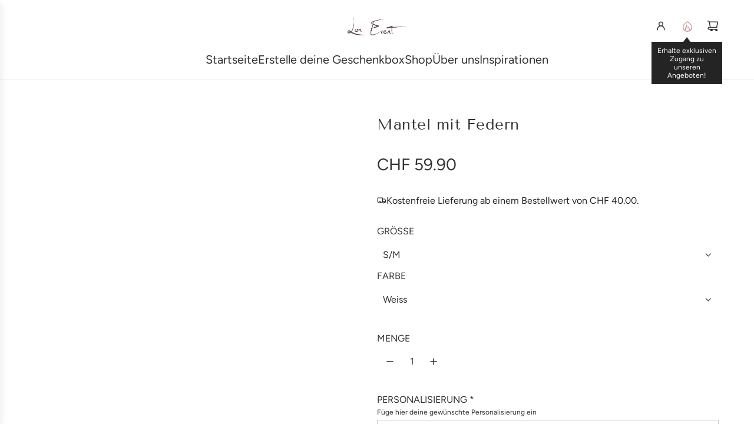

--- FILE ---
content_type: text/html; charset=utf-8
request_url: https://lorevent.ch/products/mantel-mit-federn
body_size: 45064
content:
<!doctype html>
<html class="js" lang="de">
<head>
  <!-- Basic page needs ================================================== -->
  <meta charset="utf-8"><meta http-equiv="X-UA-Compatible" content="IE=edge"><link rel="preconnect" href="https://fonts.shopifycdn.com" crossorigin><link href="//lorevent.ch/cdn/shop/t/17/assets/swiper-bundle.min.css?v=127370101718424465871755101316" rel="stylesheet" type="text/css" media="all" />
  <link href="//lorevent.ch/cdn/shop/t/17/assets/photoswipe.min.css?v=165459975419098386681755101316" rel="stylesheet" type="text/css" media="all" />
  <link href="//lorevent.ch/cdn/shop/t/17/assets/theme.min.css?v=16721827849538280471755101316" rel="stylesheet" type="text/css" media="all" />
  <link href="//lorevent.ch/cdn/shop/t/17/assets/custom.css?v=151935443892204222351756310885" rel="stylesheet" type="text/css" media="all" />

  
    <link rel="shortcut icon" href="//lorevent.ch/cdn/shop/files/Logo-Lor_Event.png?crop=center&height=180&v=1670062567&width=180" type="image/png">
    <link rel="apple-touch-icon" sizes="180x180" href="//lorevent.ch/cdn/shop/files/Logo-Lor_Event.png?crop=center&height=180&v=1670062567&width=180">
    <link rel="apple-touch-icon-precomposed" sizes="180x180" href="//lorevent.ch/cdn/shop/files/Logo-Lor_Event.png?crop=center&height=180&v=1670062567&width=180">
    <link rel="icon" type="image/png" sizes="32x32" href="//lorevent.ch/cdn/shop/files/Logo-Lor_Event.png?crop=center&height=32&v=1670062567&width=32">
    <link rel="icon" type="image/png" sizes="194x194" href="//lorevent.ch/cdn/shop/files/Logo-Lor_Event.png?crop=center&height=194&v=1670062567&width=194">
    <link rel="icon" type="image/png" sizes="192x192" href="//lorevent.ch/cdn/shop/files/Logo-Lor_Event.png?crop=center&height=192&v=1670062567&width=192">
    <link rel="icon" type="image/png" sizes="16x16" href="//lorevent.ch/cdn/shop/files/Logo-Lor_Event.png?crop=center&height=16&v=1670062567&width=16">
  

    <link rel="preload" as="font" href="//lorevent.ch/cdn/fonts/tenor_sans/tenorsans_n4.966071a72c28462a9256039d3e3dc5b0cf314f65.woff2" type="font/woff2" crossorigin>
    

    <link rel="preload" as="font" href="//lorevent.ch/cdn/fonts/figtree/figtree_n4.3c0838aba1701047e60be6a99a1b0a40ce9b8419.woff2" type="font/woff2" crossorigin>
    
<!-- Title and description ================================================== -->
  <title>
    Mantel aus Seide mit Federn &ndash; Lor Event Online Shop
  </title>

  
    <meta name="description" content="Mantel aus Seide mit Federn an den Ärmeln. Der Mantel ist ideal für die Braut, ihre Trauzeugin und Brautjungfern. Er wird nach Wunsch personalisiert.">
  

  <!-- Helpers ================================================== -->
  <!-- /snippets/social-meta-tags.liquid -->


<meta property="og:site_name" content="Lor Event Online Shop">
<meta property="og:url" content="https://lorevent.ch/products/mantel-mit-federn">
<meta property="og:title" content="Mantel mit Federn">
<meta property="og:type" content="product">
<meta property="og:description" content="Mantel aus Seide mit Federn an den Ärmeln. Der Mantel ist ideal für die Braut, ihre Trauzeugin und Brautjungfern. Er wird nach Wunsch personalisiert.">

  <meta property="og:price:amount" content="59.90">
  <meta property="og:price:currency" content="CHF">

<meta property="og:image" content="http://lorevent.ch/cdn/shop/files/1_d2bf80af-c657-48fa-bb21-c4eb48a3e828.png?v=1713448593"><meta property="og:image" content="http://lorevent.ch/cdn/shop/products/image_0d11c91f-61b4-4126-b727-402e690c68ee.heic?v=1713448593"><meta property="og:image" content="http://lorevent.ch/cdn/shop/files/2_d7933dad-1e4a-47f4-9450-b25bc6a346d5.png?v=1713448589">
<meta property="og:image:alt" content="Mantel mit Federn"><meta property="og:image:alt" content="Mantel mit Federn"><meta property="og:image:alt" content="Mantel mit Federn">
<meta property="og:image:secure_url" content="https://lorevent.ch/cdn/shop/files/1_d2bf80af-c657-48fa-bb21-c4eb48a3e828.png?v=1713448593"><meta property="og:image:secure_url" content="https://lorevent.ch/cdn/shop/products/image_0d11c91f-61b4-4126-b727-402e690c68ee.heic?v=1713448593"><meta property="og:image:secure_url" content="https://lorevent.ch/cdn/shop/files/2_d7933dad-1e4a-47f4-9450-b25bc6a346d5.png?v=1713448589">


<meta name="x:card" content="summary_large_image">
<meta name="x:title" content="Mantel mit Federn">
<meta name="x:description" content="Mantel aus Seide mit Federn an den Ärmeln. Der Mantel ist ideal für die Braut, ihre Trauzeugin und Brautjungfern. Er wird nach Wunsch personalisiert.">

  <link rel="canonical" href="https://lorevent.ch/products/mantel-mit-federn"/>
  <meta name="viewport" content="width=device-width, initial-scale=1, shrink-to-fit=no">
  <meta name="theme-color" content="rgba(50 49 49 / 1.0)">

  <!-- CSS ================================================== -->
  <style>
/*============================================================================
  #Typography
==============================================================================*/






@font-face {
  font-family: "Tenor Sans";
  font-weight: 400;
  font-style: normal;
  font-display: swap;
  src: url("//lorevent.ch/cdn/fonts/tenor_sans/tenorsans_n4.966071a72c28462a9256039d3e3dc5b0cf314f65.woff2") format("woff2"),
       url("//lorevent.ch/cdn/fonts/tenor_sans/tenorsans_n4.2282841d948f9649ba5c3cad6ea46df268141820.woff") format("woff");
}

@font-face {
  font-family: Figtree;
  font-weight: 400;
  font-style: normal;
  font-display: swap;
  src: url("//lorevent.ch/cdn/fonts/figtree/figtree_n4.3c0838aba1701047e60be6a99a1b0a40ce9b8419.woff2") format("woff2"),
       url("//lorevent.ch/cdn/fonts/figtree/figtree_n4.c0575d1db21fc3821f17fd6617d3dee552312137.woff") format("woff");
}




  @font-face {
  font-family: Figtree;
  font-weight: 700;
  font-style: normal;
  font-display: swap;
  src: url("//lorevent.ch/cdn/fonts/figtree/figtree_n7.2fd9bfe01586148e644724096c9d75e8c7a90e55.woff2") format("woff2"),
       url("//lorevent.ch/cdn/fonts/figtree/figtree_n7.ea05de92d862f9594794ab281c4c3a67501ef5fc.woff") format("woff");
}




  @font-face {
  font-family: Figtree;
  font-weight: 400;
  font-style: italic;
  font-display: swap;
  src: url("//lorevent.ch/cdn/fonts/figtree/figtree_i4.89f7a4275c064845c304a4cf8a4a586060656db2.woff2") format("woff2"),
       url("//lorevent.ch/cdn/fonts/figtree/figtree_i4.6f955aaaafc55a22ffc1f32ecf3756859a5ad3e2.woff") format("woff");
}




  @font-face {
  font-family: Figtree;
  font-weight: 700;
  font-style: italic;
  font-display: swap;
  src: url("//lorevent.ch/cdn/fonts/figtree/figtree_i7.06add7096a6f2ab742e09ec7e498115904eda1fe.woff2") format("woff2"),
       url("//lorevent.ch/cdn/fonts/figtree/figtree_i7.ee584b5fcaccdbb5518c0228158941f8df81b101.woff") format("woff");
}









/*============================================================================
  #General Variables
==============================================================================*/

:root {

  --font-weight-normal: 400;
  --font-weight-bold: 700;
  --font-weight-header-bold: 700;

  --header-font-stack: "Tenor Sans", sans-serif;
  --header-font-weight: 400;
  --header-font-style: normal;
  --header-text-size: 26;
  --header-text-size-px: 26px;
  --header-mobile-text-size-px: 22px;

  --header-font-case: normal;
  --header-font-size: 20;
  --header-font-size-px: 20px;

  --heading-spacing: 0.02em;
  --heading-line-height: 1.2;
  --heading-font-case: normal;
  --heading-font-stack: FontDrop;

  --body-font-stack: Figtree, sans-serif;
  --body-font-weight: 400;
  --body-font-style: normal;

  --button-font-stack: Figtree, sans-serif;
  --button-font-weight: 400;
  --button-font-style: normal;

  --label-font-stack: Figtree, sans-serif;
  --label-font-weight: 400;
  --label-font-style: normal;
  --label-font-case: uppercase;
  --label-spacing: 0px;

  --navigation-font-stack: "Tenor Sans", sans-serif;
  --navigation-font-weight: 400;
  --navigation-font-style: normal;
  --navigation-font-letter-spacing: 0px;

  --base-font-size-int: 16;
  --base-font-size: 16px;

  --body-font-size-12-to-em: 0.75em;
  --body-font-size-16-to-em: 1.0em;
  --body-font-size-22-to-em: 1.38em;
  --body-font-size-28-to-em: 1.75em;
  --body-font-size-36-to-em: 2.25em;

  /* Heading Sizes */

  
  --h1-size: 33px;
  --h2-size: 26px;
  --h3-size: 23px;
  --h4-size: 20px;
  --h5-size: 16px;
  --h6-size: 16px;

  --sale-badge-color: rgba(55 55 55 / 1.0);
  --sold-out-badge-color: rgba(50 49 49 / 1.0);
  --custom-badge-color: rgba(73 73 73 / 1.0);
  --preorder-badge-color: rgba(73 73 73 / 1.0);
  --countdown-badge-color: rgba(73 73 73 / 1.0);
  --badge-font-color: rgba(255 255 255 / 1.0);

  --primary-btn-text-color: rgba(50 49 49 / 1.0);
  --primary-btn-text-color-opacity50: color-mix(in srgb, var(--primary-btn-text-color), transparent 50%);
  --primary-btn-bg-color: rgba(202 156 156 / 1.0);
  --primary-btn-bg-color-opacity50: color-mix(in srgb, var(--primary-btn-bg-color), transparent 50%);

  --button-text-case: none;
  --button-font-size: 14;
  --button-font-size-px: 14px;
  --button-text-spacing-px: 1px;

  
    --text-line-clamp: none;
  

  
    --alt-btn-border-radius: 1.875rem;
    

  --text-color: rgba(50 49 49 / 1.0);
  --text-color-transparent05: color-mix(in srgb, var(--text-color), transparent 95%);
  --text-color-transparent10: color-mix(in srgb, var(--text-color), transparent 90%);
  --text-color-transparent15: color-mix(in srgb, var(--text-color), transparent 85%);
  --text-color-transparent25: color-mix(in srgb, var(--text-color), transparent 75%);
  --text-color-transparent30: color-mix(in srgb, var(--text-color), transparent 70%);
  --text-color-transparent40: color-mix(in srgb, var(--text-color), transparent 60%);
  --text-color-transparent50: color-mix(in srgb, var(--text-color), transparent 50%);
  --text-color-transparent5: color-mix(in srgb, var(--text-color), transparent 50%);
  --text-color-transparent6: color-mix(in srgb, var(--text-color), transparent 40%);
  --text-color-transparent7: color-mix(in srgb, var(--text-color), transparent 30%);
  --text-color-transparent8: color-mix(in srgb, var(--text-color), transparent 20%);

  
    --heading-xl-font-size: 24px;
    --heading-l-font-size: 22px;
    --subheading-font-size: 16px;
  

  
    --small-body-font-size: 14px;
  

  --link-color: rgba(50 49 49 / 1.0);
  --on-sale-color: rgba(55 55 55 / 1.0);

  --body-color: rgba(255 255 255 / 1.0);
  --body-color-darken10: #e6e6e6;
  --body-color-transparent00: color-mix(in srgb, var(--body-color), transparent 100%);
  --body-color-transparent40: color-mix(in srgb, var(--body-color), transparent 60%);
  --body-color-transparent50: color-mix(in srgb, var(--body-color), transparent 50%);
  --body-color-transparent90: color-mix(in srgb, var(--body-color), transparent 10%);

  --body-overlay-color: color-mix(in srgb, var(--body-color-darken10), transparent 30%);

  --body-secondary-color: rgba(255 255 255 / 1.0);
  --body-secondary-color-transparent00: color-mix(in srgb, var(--body-secondary-color), transparent 100%);
  --body-secondary-color-darken05: color-mix(in srgb, var(--body-secondary-color), transparent 95%);

  --color-primary-background: #ffffff;
  --color-primary-background-rgb: 255, 255, 255;
  --color-secondary-background: rgba(255 255 255 / 1.0);

  --border-color: rgba(50, 49, 49, 0.25);
  --link-border-color: color-mix(in srgb, var(--link-color), transparent 50%);
  --border-color-darken10: #181818;
  --view-in-space-button-background: #f2f2f2;

  --header-color: rgba(255 255 255 / 1.0);
  --header-color-darken5-filter: #f2f2f2;
  --header-color-darken5: color-mix(in srgb, var(--header-color-darken5-filter), transparent 0%);

  --header-border-color: rgba(238 238 238 / 1.0);

  --announcement-text-size: 13px;
  --announcement-text-spacing: 0px;

  --logo-font-size: 18px;

  --overlay-header-text-color: rgba(255 255 255 / 1.0);
  --nav-text-color: rgba(50 49 49 / 1.0);
  --nav-text-color-transparent5: color-mix(in srgb, var(--nav-text-color), transparent 95%);
  --nav-text-color-transparent10: color-mix(in srgb, var(--nav-text-color), transparent 90%);
  --nav-text-color-transparent30: color-mix(in srgb, var(--nav-text-color), transparent 70%);
  --nav-text-color-transparent50: color-mix(in srgb, var(--nav-text-color), transparent 50%);

  --nav-text-hover: rgba(117 117 117 / 1.0);

  --color-scheme-light-background: rgba(255 255 255 / 1.0);
  --color-scheme-light-background-transparent40: color-mix(in srgb, var(--color-scheme-light-background), transparent 60%);
  --color-scheme-light-background-transparent50: color-mix(in srgb, var(--color-scheme-light-background), transparent 50%);
  --color-scheme-light-background-rgb: 255, 255, 255;

  --color-scheme-light-text: rgba(50 49 49 / 1.0);
  --color-scheme-light-text-transparent10: color-mix(in srgb, var(--color-scheme-light-text), transparent 90%);
  --color-scheme-light-text-transparent25: color-mix(in srgb, var(--color-scheme-light-text), transparent 75%);
  --color-scheme-light-text-transparent40: color-mix(in srgb, var(--color-scheme-light-text), transparent 60%);
  --color-scheme-light-text-transparent50: color-mix(in srgb, var(--color-scheme-light-text), transparent 50%);
  --color-scheme-light-text-transparent60: color-mix(in srgb, var(--color-scheme-light-text), transparent 40%);
  --color-scheme-light-text-transparent80: color-mix(in srgb, var(--color-scheme-light-text), transparent 20%);

  --color-scheme-feature-background: rgba(50 49 49 / 1.0);
  --color-scheme-feature-background-transparent40: color-mix(in srgb, var(--color-scheme-feature-background), transparent 60%);
  --color-scheme-feature-background-transparent50: color-mix(in srgb, var(--color-scheme-feature-background), transparent 50%);
  --color-scheme-feature-background-rgb: 50, 49, 49;

  --color-scheme-feature-text: rgba(255 255 255 / 1.0);
  --color-scheme-feature-text-transparent10: color-mix(in srgb, var(--color-scheme-feature-text), transparent 90%);
  --color-scheme-feature-text-transparent25: color-mix(in srgb, var(--color-scheme-feature-text), transparent 75%);
  --color-scheme-feature-text-transparent40: color-mix(in srgb, var(--color-scheme-feature-text), transparent 60%);
  --color-scheme-feature-text-transparent50: color-mix(in srgb, var(--color-scheme-feature-text), transparent 50%);
  --color-scheme-feature-text-transparent60: color-mix(in srgb, var(--color-scheme-feature-text), transparent 40%);
  --color-scheme-feature-text-transparent80: color-mix(in srgb, var(--color-scheme-feature-text), transparent 20%);

  --homepage-sections-accent-secondary-color-transparent60: color-mix(in srgb, var(--color-scheme-feature-text), transparent 40%);

  --color-scheme-dark-background: rgba(250 238 238 / 1.0);
  --color-scheme-dark-background-transparent40: color-mix(in srgb, var(--color-scheme-dark-background), transparent 60%);
  --color-scheme-dark-background-transparent50: color-mix(in srgb, var(--color-scheme-dark-background), transparent 50%);
  --color-scheme-dark-background-rgb: 250, 238, 238;

  --color-scheme-dark-text: rgba(50 49 49 / 1.0);
  --color-scheme-dark-text-transparent10: color-mix(in srgb, var(--color-scheme-dark-text), transparent 90%);
  --color-scheme-dark-text-transparent25: color-mix(in srgb, var(--color-scheme-dark-text), transparent 75%);
  --color-scheme-dark-text-transparent40: color-mix(in srgb, var(--color-scheme-dark-text), transparent 60%);
  --color-scheme-dark-text-transparent50: color-mix(in srgb, var(--color-scheme-dark-text), transparent 50%);
  --color-scheme-dark-text-transparent60: color-mix(in srgb, var(--color-scheme-dark-text), transparent 40%);
  --color-scheme-dark-text-transparent80: color-mix(in srgb, var(--color-scheme-dark-text), transparent 20%);

  --filter-bg-color: rgba(50, 49, 49, 0.1);

  --menu-drawer-color: rgba(255 255 255 / 1.0);
  --menu-drawer-text-color: rgba(50 49 49 / 1.0);
  --menu-drawer-text-color-transparent10: color-mix(in srgb, var(--menu-drawer-text-color), transparent 90%);
  --menu-drawer-text-color-transparent30: color-mix(in srgb, var(--menu-drawer-text-color), transparent 70%);
  --menu-drawer-border-color: color-mix(in srgb, var(--menu-drawer-text-color), transparent 75%);
  --menu-drawer-text-hover-color: rgba(117 117 117 / 1.0);

  --cart-drawer-color: rgba(255 255 255 / 1.0);
  --cart-drawer-color-transparent50: color-mix(in srgb, var(--cart-drawer-color), transparent 50%);
  --cart-drawer-text-color: rgba(50 49 49 / 1.0);
  --cart-drawer-text-color-transparent10: color-mix(in srgb, var(--cart-drawer-text-color), transparent 90%);
  --cart-drawer-text-color-transparent25: color-mix(in srgb, var(--cart-drawer-text-color), transparent 75%);
  --cart-drawer-text-color-transparent40: color-mix(in srgb, var(--cart-drawer-text-color), transparent 60%);
  --cart-drawer-text-color-transparent50: color-mix(in srgb, var(--cart-drawer-text-color), transparent 50%);
  --cart-drawer-text-color-transparent70: color-mix(in srgb, var(--cart-drawer-text-color), transparent 30%);
  --cart-drawer-border-color: color-mix(in srgb, var(--cart-drawer-text-color), transparent 75%);

  --success-color: #28a745;
  --error-color: #DC3545;
  --warning-color: #EB9247;

  /* Shop Pay Installments variables */
  --color-body: rgba(255 255 255 / 1.0);
  --color-bg: rgba(255 255 255 / 1.0);

  /* Checkbox */
  --checkbox-size: 16px;
  --inline-icon-size: 16px;
  --line-height-base: 1.6;

  /* Grid spacing */
  --grid-spacing: 10px;
  
    --grid-spacing-tight: 10px;
    --grid-spacing-loose: 10px;
  

  /* Border radius */
  --block-border-radius: 0;
  --input-border-radius: 0;
  --thumbnail-border-radius: 0;
  --badge-border-radius: 0;
  

  --swatch-border-radius: 0;
  
    --swatch-border-radius: 50%;
  
}
</style>

  <style data-shopify>
    *,
    *::before,
    *::after {
      box-sizing: inherit;
    }

    html {
      box-sizing: border-box;
      background-color: var(--body-color);
      height: 100%;
      margin: 0;
    }

    body {
      background-color: var(--body-color);
      min-height: 100%;
      margin: 0;
      display: grid;
      grid-template-rows: auto auto 1fr auto;
      grid-template-columns: 100%;
      overflow-x: hidden;
    }

    .sr-only {
      position: absolute;
      width: 1px;
      height: 1px;
      padding: 0;
      margin: -1px;
      overflow: hidden;
      clip: rect(0, 0, 0, 0);
      border: 0;
    }

    .sr-only-focusable:active, .sr-only-focusable:focus {
      position: static;
      width: auto;
      height: auto;
      margin: 0;
      overflow: visible;
      clip: auto;
    }
  </style>

  <!-- Header hook for plugins ================================================== -->
  <script>window.performance && window.performance.mark && window.performance.mark('shopify.content_for_header.start');</script><meta name="facebook-domain-verification" content="ugg1if9xcpdvxteks97q10l0b17zsm">
<meta name="google-site-verification" content="ItJJGTQDz10xkjQd4qVUzhK4LEhaaCvDCm-eD3th9CU">
<meta id="shopify-digital-wallet" name="shopify-digital-wallet" content="/62490738927/digital_wallets/dialog">
<meta name="shopify-checkout-api-token" content="64cc09f1a84cbcacfa1413bda7b7036c">
<meta id="in-context-paypal-metadata" data-shop-id="62490738927" data-venmo-supported="false" data-environment="production" data-locale="de_DE" data-paypal-v4="true" data-currency="CHF">
<link rel="alternate" type="application/json+oembed" href="https://lorevent.ch/products/mantel-mit-federn.oembed">
<script async="async" src="/checkouts/internal/preloads.js?locale=de-CH"></script>
<script id="shopify-features" type="application/json">{"accessToken":"64cc09f1a84cbcacfa1413bda7b7036c","betas":["rich-media-storefront-analytics"],"domain":"lorevent.ch","predictiveSearch":true,"shopId":62490738927,"locale":"de"}</script>
<script>var Shopify = Shopify || {};
Shopify.shop = "lorevent-shop.myshopify.com";
Shopify.locale = "de";
Shopify.currency = {"active":"CHF","rate":"1.0"};
Shopify.country = "CH";
Shopify.theme = {"name":"Aktualisierte Kopie von Flow | Eight","id":180719878525,"schema_name":"Flow","schema_version":"41.0.1","theme_store_id":801,"role":"main"};
Shopify.theme.handle = "null";
Shopify.theme.style = {"id":null,"handle":null};
Shopify.cdnHost = "lorevent.ch/cdn";
Shopify.routes = Shopify.routes || {};
Shopify.routes.root = "/";</script>
<script type="module">!function(o){(o.Shopify=o.Shopify||{}).modules=!0}(window);</script>
<script>!function(o){function n(){var o=[];function n(){o.push(Array.prototype.slice.apply(arguments))}return n.q=o,n}var t=o.Shopify=o.Shopify||{};t.loadFeatures=n(),t.autoloadFeatures=n()}(window);</script>
<script id="shop-js-analytics" type="application/json">{"pageType":"product"}</script>
<script defer="defer" async type="module" src="//lorevent.ch/cdn/shopifycloud/shop-js/modules/v2/client.init-shop-cart-sync_e98Ab_XN.de.esm.js"></script>
<script defer="defer" async type="module" src="//lorevent.ch/cdn/shopifycloud/shop-js/modules/v2/chunk.common_Pcw9EP95.esm.js"></script>
<script defer="defer" async type="module" src="//lorevent.ch/cdn/shopifycloud/shop-js/modules/v2/chunk.modal_CzmY4ZhL.esm.js"></script>
<script type="module">
  await import("//lorevent.ch/cdn/shopifycloud/shop-js/modules/v2/client.init-shop-cart-sync_e98Ab_XN.de.esm.js");
await import("//lorevent.ch/cdn/shopifycloud/shop-js/modules/v2/chunk.common_Pcw9EP95.esm.js");
await import("//lorevent.ch/cdn/shopifycloud/shop-js/modules/v2/chunk.modal_CzmY4ZhL.esm.js");

  window.Shopify.SignInWithShop?.initShopCartSync?.({"fedCMEnabled":true,"windoidEnabled":true});

</script>
<script>(function() {
  var isLoaded = false;
  function asyncLoad() {
    if (isLoaded) return;
    isLoaded = true;
    var urls = ["https:\/\/cdn.jsdelivr.net\/gh\/yunmuqing\/SmBdBWwTCrjyN3AE@latest\/mbAt2ktK3Dmszf6K.js?shop=lorevent-shop.myshopify.com"];
    for (var i = 0; i < urls.length; i++) {
      var s = document.createElement('script');
      s.type = 'text/javascript';
      s.async = true;
      s.src = urls[i];
      var x = document.getElementsByTagName('script')[0];
      x.parentNode.insertBefore(s, x);
    }
  };
  if(window.attachEvent) {
    window.attachEvent('onload', asyncLoad);
  } else {
    window.addEventListener('load', asyncLoad, false);
  }
})();</script>
<script id="__st">var __st={"a":62490738927,"offset":3600,"reqid":"2ec47100-b03d-40ad-8335-b56ef593e9f6-1769113348","pageurl":"lorevent.ch\/products\/mantel-mit-federn","u":"971350c67e15","p":"product","rtyp":"product","rid":7885608222959};</script>
<script>window.ShopifyPaypalV4VisibilityTracking = true;</script>
<script id="captcha-bootstrap">!function(){'use strict';const t='contact',e='account',n='new_comment',o=[[t,t],['blogs',n],['comments',n],[t,'customer']],c=[[e,'customer_login'],[e,'guest_login'],[e,'recover_customer_password'],[e,'create_customer']],r=t=>t.map((([t,e])=>`form[action*='/${t}']:not([data-nocaptcha='true']) input[name='form_type'][value='${e}']`)).join(','),a=t=>()=>t?[...document.querySelectorAll(t)].map((t=>t.form)):[];function s(){const t=[...o],e=r(t);return a(e)}const i='password',u='form_key',d=['recaptcha-v3-token','g-recaptcha-response','h-captcha-response',i],f=()=>{try{return window.sessionStorage}catch{return}},m='__shopify_v',_=t=>t.elements[u];function p(t,e,n=!1){try{const o=window.sessionStorage,c=JSON.parse(o.getItem(e)),{data:r}=function(t){const{data:e,action:n}=t;return t[m]||n?{data:e,action:n}:{data:t,action:n}}(c);for(const[e,n]of Object.entries(r))t.elements[e]&&(t.elements[e].value=n);n&&o.removeItem(e)}catch(o){console.error('form repopulation failed',{error:o})}}const l='form_type',E='cptcha';function T(t){t.dataset[E]=!0}const w=window,h=w.document,L='Shopify',v='ce_forms',y='captcha';let A=!1;((t,e)=>{const n=(g='f06e6c50-85a8-45c8-87d0-21a2b65856fe',I='https://cdn.shopify.com/shopifycloud/storefront-forms-hcaptcha/ce_storefront_forms_captcha_hcaptcha.v1.5.2.iife.js',D={infoText:'Durch hCaptcha geschützt',privacyText:'Datenschutz',termsText:'Allgemeine Geschäftsbedingungen'},(t,e,n)=>{const o=w[L][v],c=o.bindForm;if(c)return c(t,g,e,D).then(n);var r;o.q.push([[t,g,e,D],n]),r=I,A||(h.body.append(Object.assign(h.createElement('script'),{id:'captcha-provider',async:!0,src:r})),A=!0)});var g,I,D;w[L]=w[L]||{},w[L][v]=w[L][v]||{},w[L][v].q=[],w[L][y]=w[L][y]||{},w[L][y].protect=function(t,e){n(t,void 0,e),T(t)},Object.freeze(w[L][y]),function(t,e,n,w,h,L){const[v,y,A,g]=function(t,e,n){const i=e?o:[],u=t?c:[],d=[...i,...u],f=r(d),m=r(i),_=r(d.filter((([t,e])=>n.includes(e))));return[a(f),a(m),a(_),s()]}(w,h,L),I=t=>{const e=t.target;return e instanceof HTMLFormElement?e:e&&e.form},D=t=>v().includes(t);t.addEventListener('submit',(t=>{const e=I(t);if(!e)return;const n=D(e)&&!e.dataset.hcaptchaBound&&!e.dataset.recaptchaBound,o=_(e),c=g().includes(e)&&(!o||!o.value);(n||c)&&t.preventDefault(),c&&!n&&(function(t){try{if(!f())return;!function(t){const e=f();if(!e)return;const n=_(t);if(!n)return;const o=n.value;o&&e.removeItem(o)}(t);const e=Array.from(Array(32),(()=>Math.random().toString(36)[2])).join('');!function(t,e){_(t)||t.append(Object.assign(document.createElement('input'),{type:'hidden',name:u})),t.elements[u].value=e}(t,e),function(t,e){const n=f();if(!n)return;const o=[...t.querySelectorAll(`input[type='${i}']`)].map((({name:t})=>t)),c=[...d,...o],r={};for(const[a,s]of new FormData(t).entries())c.includes(a)||(r[a]=s);n.setItem(e,JSON.stringify({[m]:1,action:t.action,data:r}))}(t,e)}catch(e){console.error('failed to persist form',e)}}(e),e.submit())}));const S=(t,e)=>{t&&!t.dataset[E]&&(n(t,e.some((e=>e===t))),T(t))};for(const o of['focusin','change'])t.addEventListener(o,(t=>{const e=I(t);D(e)&&S(e,y())}));const B=e.get('form_key'),M=e.get(l),P=B&&M;t.addEventListener('DOMContentLoaded',(()=>{const t=y();if(P)for(const e of t)e.elements[l].value===M&&p(e,B);[...new Set([...A(),...v().filter((t=>'true'===t.dataset.shopifyCaptcha))])].forEach((e=>S(e,t)))}))}(h,new URLSearchParams(w.location.search),n,t,e,['guest_login'])})(!0,!0)}();</script>
<script integrity="sha256-4kQ18oKyAcykRKYeNunJcIwy7WH5gtpwJnB7kiuLZ1E=" data-source-attribution="shopify.loadfeatures" defer="defer" src="//lorevent.ch/cdn/shopifycloud/storefront/assets/storefront/load_feature-a0a9edcb.js" crossorigin="anonymous"></script>
<script data-source-attribution="shopify.dynamic_checkout.dynamic.init">var Shopify=Shopify||{};Shopify.PaymentButton=Shopify.PaymentButton||{isStorefrontPortableWallets:!0,init:function(){window.Shopify.PaymentButton.init=function(){};var t=document.createElement("script");t.src="https://lorevent.ch/cdn/shopifycloud/portable-wallets/latest/portable-wallets.de.js",t.type="module",document.head.appendChild(t)}};
</script>
<script data-source-attribution="shopify.dynamic_checkout.buyer_consent">
  function portableWalletsHideBuyerConsent(e){var t=document.getElementById("shopify-buyer-consent"),n=document.getElementById("shopify-subscription-policy-button");t&&n&&(t.classList.add("hidden"),t.setAttribute("aria-hidden","true"),n.removeEventListener("click",e))}function portableWalletsShowBuyerConsent(e){var t=document.getElementById("shopify-buyer-consent"),n=document.getElementById("shopify-subscription-policy-button");t&&n&&(t.classList.remove("hidden"),t.removeAttribute("aria-hidden"),n.addEventListener("click",e))}window.Shopify?.PaymentButton&&(window.Shopify.PaymentButton.hideBuyerConsent=portableWalletsHideBuyerConsent,window.Shopify.PaymentButton.showBuyerConsent=portableWalletsShowBuyerConsent);
</script>
<script data-source-attribution="shopify.dynamic_checkout.cart.bootstrap">document.addEventListener("DOMContentLoaded",(function(){function t(){return document.querySelector("shopify-accelerated-checkout-cart, shopify-accelerated-checkout")}if(t())Shopify.PaymentButton.init();else{new MutationObserver((function(e,n){t()&&(Shopify.PaymentButton.init(),n.disconnect())})).observe(document.body,{childList:!0,subtree:!0})}}));
</script>
<script id='scb4127' type='text/javascript' async='' src='https://lorevent.ch/cdn/shopifycloud/privacy-banner/storefront-banner.js'></script><link id="shopify-accelerated-checkout-styles" rel="stylesheet" media="screen" href="https://lorevent.ch/cdn/shopifycloud/portable-wallets/latest/accelerated-checkout-backwards-compat.css" crossorigin="anonymous">
<style id="shopify-accelerated-checkout-cart">
        #shopify-buyer-consent {
  margin-top: 1em;
  display: inline-block;
  width: 100%;
}

#shopify-buyer-consent.hidden {
  display: none;
}

#shopify-subscription-policy-button {
  background: none;
  border: none;
  padding: 0;
  text-decoration: underline;
  font-size: inherit;
  cursor: pointer;
}

#shopify-subscription-policy-button::before {
  box-shadow: none;
}

      </style>

<script>window.performance && window.performance.mark && window.performance.mark('shopify.content_for_header.end');</script>

  <script defer src="//lorevent.ch/cdn/shop/t/17/assets/eventBus.js?v=100401504747444416941755101316"></script>

  <script type="text/javascript">
		window.wetheme = {
			name: 'Flow',
			webcomponentRegistry: {
        registry: {},
				checkScriptLoaded: function(key) {
					return window.wetheme.webcomponentRegistry.registry[key] ? true : false
				},
        register: function(registration) {
            if(!window.wetheme.webcomponentRegistry.checkScriptLoaded(registration.key)) {
              window.wetheme.webcomponentRegistry.registry[registration.key] = registration
            }
        }
      }
    };
	</script>

  

  


<!-- BEGIN app block: shopify://apps/hulk-form-builder/blocks/app-embed/b6b8dd14-356b-4725-a4ed-77232212b3c3 --><!-- BEGIN app snippet: hulkapps-formbuilder-theme-ext --><script type="text/javascript">
  
  if (typeof window.formbuilder_customer != "object") {
        window.formbuilder_customer = {}
  }

  window.hulkFormBuilder = {
    form_data: {},
    shop_data: {"shop_iDyoRxxbvQL5Al1SWNImSw":{"shop_uuid":"iDyoRxxbvQL5Al1SWNImSw","shop_timezone":"Europe\/Zurich","shop_id":62606,"shop_is_after_submit_enabled":true,"shop_shopify_plan":"Basic","shop_shopify_domain":"lorevent-shop.myshopify.com","shop_created_at":"2022-02-23T09:04:30.969-06:00","is_skip_metafield":false,"shop_deleted":false,"shop_disabled":false}},
    settings_data: {"shop_settings":{"shop_customise_msgs":[],"default_customise_msgs":{"is_required":"is required","thank_you":"Thank you! The form was submitted successfully.","processing":"Processing...","valid_data":"Please provide valid data","valid_email":"Provide valid email format","valid_tags":"HTML Tags are not allowed","valid_phone":"Provide valid phone number","valid_captcha":"Please provide valid captcha response","valid_url":"Provide valid URL","only_number_alloud":"Provide valid number in","number_less":"must be less than","number_more":"must be more than","image_must_less":"Image must be less than 20MB","image_number":"Images allowed","image_extension":"Invalid extension! Please provide image file","error_image_upload":"Error in image upload. Please try again.","error_file_upload":"Error in file upload. Please try again.","your_response":"Your response","error_form_submit":"Error occur.Please try again after sometime.","email_submitted":"Form with this email is already submitted","invalid_email_by_zerobounce":"The email address you entered appears to be invalid. Please check it and try again.","download_file":"Download file","card_details_invalid":"Your card details are invalid","card_details":"Card details","please_enter_card_details":"Please enter card details","card_number":"Card number","exp_mm":"Exp MM","exp_yy":"Exp YY","crd_cvc":"CVV","payment_value":"Payment amount","please_enter_payment_amount":"Please enter payment amount","address1":"Address line 1","address2":"Address line 2","city":"City","province":"Province","zipcode":"Zip code","country":"Country","blocked_domain":"This form does not accept addresses from","file_must_less":"File must be less than 20MB","file_extension":"Invalid extension! Please provide file","only_file_number_alloud":"files allowed","previous":"Previous","next":"Next","must_have_a_input":"Please enter at least one field.","please_enter_required_data":"Please enter required data","atleast_one_special_char":"Include at least one special character","atleast_one_lowercase_char":"Include at least one lowercase character","atleast_one_uppercase_char":"Include at least one uppercase character","atleast_one_number":"Include at least one number","must_have_8_chars":"Must have 8 characters long","be_between_8_and_12_chars":"Be between 8 and 12 characters long","please_select":"Please Select","phone_submitted":"Form with this phone number is already submitted","user_res_parse_error":"Error while submitting the form","valid_same_values":"values must be same","product_choice_clear_selection":"Clear Selection","picture_choice_clear_selection":"Clear Selection","remove_all_for_file_image_upload":"Remove All","invalid_file_type_for_image_upload":"You can't upload files of this type.","invalid_file_type_for_signature_upload":"You can't upload files of this type.","max_files_exceeded_for_file_upload":"You can not upload any more files.","max_files_exceeded_for_image_upload":"You can not upload any more files.","file_already_exist":"File already uploaded","max_limit_exceed":"You have added the maximum number of text fields.","cancel_upload_for_file_upload":"Cancel upload","cancel_upload_for_image_upload":"Cancel upload","cancel_upload_for_signature_upload":"Cancel upload"},"shop_blocked_domains":[]}},
    features_data: {"shop_plan_features":{"shop_plan_features":["unlimited-forms","full-design-customization","export-form-submissions","multiple-recipients-for-form-submissions","multiple-admin-notifications","enable-captcha","unlimited-file-uploads","save-submitted-form-data","set-auto-response-message","conditional-logic","form-banner","save-as-draft-facility","include-user-response-in-admin-email","disable-form-submission","file-upload"]}},
    shop: null,
    shop_id: null,
    plan_features: null,
    validateDoubleQuotes: false,
    assets: {
      extraFunctions: "https://cdn.shopify.com/extensions/019bb5ee-ec40-7527-955d-c1b8751eb060/form-builder-by-hulkapps-50/assets/extra-functions.js",
      extraStyles: "https://cdn.shopify.com/extensions/019bb5ee-ec40-7527-955d-c1b8751eb060/form-builder-by-hulkapps-50/assets/extra-styles.css",
      bootstrapStyles: "https://cdn.shopify.com/extensions/019bb5ee-ec40-7527-955d-c1b8751eb060/form-builder-by-hulkapps-50/assets/theme-app-extension-bootstrap.css"
    },
    translations: {
      htmlTagNotAllowed: "HTML Tags are not allowed",
      sqlQueryNotAllowed: "SQL Queries are not allowed",
      doubleQuoteNotAllowed: "Double quotes are not allowed",
      vorwerkHttpWwwNotAllowed: "The words \u0026#39;http\u0026#39; and \u0026#39;www\u0026#39; are not allowed. Please remove them and try again.",
      maxTextFieldsReached: "You have added the maximum number of text fields.",
      avoidNegativeWords: "Avoid negative words: Don\u0026#39;t use negative words in your contact message.",
      customDesignOnly: "This form is for custom designs requests. For general inquiries please contact our team at info@stagheaddesigns.com",
      zerobounceApiErrorMsg: "We couldn\u0026#39;t verify your email due to a technical issue. Please try again later.",
    }

  }

  

  window.FbThemeAppExtSettingsHash = {}
  
</script><!-- END app snippet --><!-- END app block --><!-- BEGIN app block: shopify://apps/musbu-wa-chat/blocks/app-embed/267d7a73-494b-4925-ba55-49fe70b0f09e -->

<div id="cx_whatsapp_init"></div>


<script>
console.log("--------------CX - WhatsApp Chat---------------");
window.cxMusbuMetaData = {"id":36785,"shop_id":"lorevent-shop.myshopify.com","button_color":"#000000","button_position":null,"button_size":60,"mobile_view":1,"where_to_show":"home","background_color":"#ffbb00s","button_shape":"circle","isBackground":false,"icon_uid":1,"whatsapp_number":null,"whatsapp_text":null,"pro_icon":"0","sendProductUrl":0,"review_enabled":"1","status":1,"channels":[{"type":"whatsapp","number":"+41782552020","message":null,"icon_uid":1,"displayOnDesktop":true,"displayOnMobile":true,"channelName":"Lor Event","subHeading":"Premium Service"}],"styling":{"buttonLayout":"1","singleAccountLayout":"1","multipleAccountLayout":"1","desktopPosition":null,"customDesktopSpacing":false,"desktopSpacing1":"10","desktopSpacing2":"10","mobilePosition":"right","customMobileSpacing":false,"mobileSpacing1":"10","mobileSpacing2":"10","buttonBackgroundColor":"#10c379","popupBackgroundColor":"#10c379","hoverText":"Suchst du ein persönliches Geschenk? Klicke auf den Whats App Button, um mir eine Nachricht zu schreiben.","popupTitle":"Hallo! Wie kann ich dir bei deiner Geschenkbox helfen?","popupSubtitle":"Premium Support","buttonHeading":null,"buttonSubHeading":null,"pageLinks":[{"page":null}],"isPreset":["1"],"presetId":"29","isRounded":true,"isCustomIcon":["1"],"selectedCustomIcon":"svg1","defaultChatMessage":null,"chatInputPlaceholder":null,"chatButtonName":null,"isPulse":true,"isNotificationNumber":false,"notificationNumber":"1","customCss":null},"settings":null,"is_onboarding":0,"created_at":"2025-08-13T19:06:40.000000Z","updated_at":"2025-08-21T11:44:25.000000Z"};

// Check if FontAwesome object exists
if (typeof FontAwesome == "undefined") {
    // FontAwesome is not loaded, add the CDN link
    var link = document.createElement("link");
    link.rel = "stylesheet";
    link.href = "https://cdnjs.cloudflare.com/ajax/libs/font-awesome/5.15.3/css/fontawesome.min.css";
    link.integrity = "sha512-OdEXQYCOldjqUEsuMKsZRj93Ht23QRlhIb8E/X0sbwZhme8eUw6g8q7AdxGJKakcBbv7+/PX0Gc2btf7Ru8cZA==";
    link.crossOrigin = "anonymous";
    link.referrerPolicy = "no-referrer";
    document.head.appendChild(link);
}
</script>


<!-- END app block --><!-- BEGIN app block: shopify://apps/judge-me-reviews/blocks/judgeme_core/61ccd3b1-a9f2-4160-9fe9-4fec8413e5d8 --><!-- Start of Judge.me Core -->






<link rel="dns-prefetch" href="https://cdnwidget.judge.me">
<link rel="dns-prefetch" href="https://cdn.judge.me">
<link rel="dns-prefetch" href="https://cdn1.judge.me">
<link rel="dns-prefetch" href="https://api.judge.me">

<script data-cfasync='false' class='jdgm-settings-script'>window.jdgmSettings={"pagination":5,"disable_web_reviews":false,"badge_no_review_text":"Keine Bewertungen","badge_n_reviews_text":"{{ n }} Bewertung/Bewertungen","hide_badge_preview_if_no_reviews":true,"badge_hide_text":false,"enforce_center_preview_badge":false,"widget_title":"Kundenbewertungen","widget_open_form_text":"Bewertung schreiben","widget_close_form_text":"Bewertung abbrechen","widget_refresh_page_text":"Seite aktualisieren","widget_summary_text":"Basierend auf {{ number_of_reviews }} Bewertung/Bewertungen","widget_no_review_text":"Schreiben Sie die erste Bewertung","widget_name_field_text":"Anzeigename","widget_verified_name_field_text":"Verifizierter Name (öffentlich)","widget_name_placeholder_text":"Anzeigename","widget_required_field_error_text":"Dieses Feld ist erforderlich.","widget_email_field_text":"E-Mail-Adresse","widget_verified_email_field_text":"Verifizierte E-Mail (privat, kann nicht bearbeitet werden)","widget_email_placeholder_text":"Ihre E-Mail-Adresse","widget_email_field_error_text":"Bitte geben Sie eine gültige E-Mail-Adresse ein.","widget_rating_field_text":"Bewertung","widget_review_title_field_text":"Bewertungstitel","widget_review_title_placeholder_text":"Geben Sie Ihrer Bewertung einen Titel","widget_review_body_field_text":"Bewertungsinhalt","widget_review_body_placeholder_text":"Beginnen Sie hier zu schreiben...","widget_pictures_field_text":"Bild/Video (optional)","widget_submit_review_text":"Bewertung abschicken","widget_submit_verified_review_text":"Verifizierte Bewertung abschicken","widget_submit_success_msg_with_auto_publish":"Vielen Dank! Bitte aktualisieren Sie die Seite in wenigen Momenten, um Ihre Bewertung zu sehen. Sie können Ihre Bewertung entfernen oder bearbeiten, indem Sie sich bei \u003ca href='https://judge.me/login' target='_blank' rel='nofollow noopener'\u003eJudge.me\u003c/a\u003e anmelden","widget_submit_success_msg_no_auto_publish":"Vielen Dank! Ihre Bewertung wird veröffentlicht, sobald sie vom Shop-Administrator genehmigt wurde. Sie können Ihre Bewertung entfernen oder bearbeiten, indem Sie sich bei \u003ca href='https://judge.me/login' target='_blank' rel='nofollow noopener'\u003eJudge.me\u003c/a\u003e anmelden","widget_show_default_reviews_out_of_total_text":"Es werden {{ n_reviews_shown }} von {{ n_reviews }} Bewertungen angezeigt.","widget_show_all_link_text":"Alle anzeigen","widget_show_less_link_text":"Weniger anzeigen","widget_author_said_text":"{{ reviewer_name }} sagte:","widget_days_text":"vor {{ n }} Tag/Tagen","widget_weeks_text":"vor {{ n }} Woche/Wochen","widget_months_text":"vor {{ n }} Monat/Monaten","widget_years_text":"vor {{ n }} Jahr/Jahren","widget_yesterday_text":"Gestern","widget_today_text":"Heute","widget_replied_text":"\u003e\u003e {{ shop_name }} antwortete:","widget_read_more_text":"Mehr lesen","widget_reviewer_name_as_initial":"","widget_rating_filter_color":"#fbcd0a","widget_rating_filter_see_all_text":"Alle Bewertungen anzeigen","widget_sorting_most_recent_text":"Neueste","widget_sorting_highest_rating_text":"Höchste Bewertung","widget_sorting_lowest_rating_text":"Niedrigste Bewertung","widget_sorting_with_pictures_text":"Nur Bilder","widget_sorting_most_helpful_text":"Hilfreichste","widget_open_question_form_text":"Eine Frage stellen","widget_reviews_subtab_text":"Bewertungen","widget_questions_subtab_text":"Fragen","widget_question_label_text":"Frage","widget_answer_label_text":"Antwort","widget_question_placeholder_text":"Schreiben Sie hier Ihre Frage","widget_submit_question_text":"Frage absenden","widget_question_submit_success_text":"Vielen Dank für Ihre Frage! Wir werden Sie benachrichtigen, sobald sie beantwortet wird.","verified_badge_text":"Verifiziert","verified_badge_bg_color":"","verified_badge_text_color":"","verified_badge_placement":"left-of-reviewer-name","widget_review_max_height":"","widget_hide_border":false,"widget_social_share":false,"widget_thumb":false,"widget_review_location_show":false,"widget_location_format":"","all_reviews_include_out_of_store_products":true,"all_reviews_out_of_store_text":"(außerhalb des Shops)","all_reviews_pagination":100,"all_reviews_product_name_prefix_text":"über","enable_review_pictures":true,"enable_question_anwser":false,"widget_theme":"default","review_date_format":"mm/dd/yyyy","default_sort_method":"most-recent","widget_product_reviews_subtab_text":"Produktbewertungen","widget_shop_reviews_subtab_text":"Shop-Bewertungen","widget_other_products_reviews_text":"Bewertungen für andere Produkte","widget_store_reviews_subtab_text":"Shop-Bewertungen","widget_no_store_reviews_text":"Dieser Shop hat noch keine Bewertungen erhalten","widget_web_restriction_product_reviews_text":"Dieses Produkt hat noch keine Bewertungen erhalten","widget_no_items_text":"Keine Elemente gefunden","widget_show_more_text":"Mehr anzeigen","widget_write_a_store_review_text":"Shop-Bewertung schreiben","widget_other_languages_heading":"Bewertungen in anderen Sprachen","widget_translate_review_text":"Bewertung übersetzen nach {{ language }}","widget_translating_review_text":"Übersetzung läuft...","widget_show_original_translation_text":"Original anzeigen ({{ language }})","widget_translate_review_failed_text":"Bewertung konnte nicht übersetzt werden.","widget_translate_review_retry_text":"Erneut versuchen","widget_translate_review_try_again_later_text":"Versuchen Sie es später noch einmal","show_product_url_for_grouped_product":false,"widget_sorting_pictures_first_text":"Bilder zuerst","show_pictures_on_all_rev_page_mobile":false,"show_pictures_on_all_rev_page_desktop":false,"floating_tab_hide_mobile_install_preference":false,"floating_tab_button_name":"★ Bewertungen","floating_tab_title":"Lassen Sie Kunden für uns sprechen","floating_tab_button_color":"","floating_tab_button_background_color":"","floating_tab_url":"","floating_tab_url_enabled":false,"floating_tab_tab_style":"text","all_reviews_text_badge_text":"Kunden bewerten uns mit {{ shop.metafields.judgeme.all_reviews_rating | round: 1 }}/5 basierend auf {{ shop.metafields.judgeme.all_reviews_count }} Bewertungen.","all_reviews_text_badge_text_branded_style":"{{ shop.metafields.judgeme.all_reviews_rating | round: 1 }} von 5 Sternen basierend auf {{ shop.metafields.judgeme.all_reviews_count }} Bewertungen","is_all_reviews_text_badge_a_link":false,"show_stars_for_all_reviews_text_badge":false,"all_reviews_text_badge_url":"","all_reviews_text_style":"branded","all_reviews_text_color_style":"judgeme_brand_color","all_reviews_text_color":"#108474","all_reviews_text_show_jm_brand":false,"featured_carousel_show_header":true,"featured_carousel_title":"Lassen Sie Kunden für uns sprechen","testimonials_carousel_title":"Kunden sagen uns","videos_carousel_title":"Echte Kunden-Geschichten","cards_carousel_title":"Kunden sagen uns","featured_carousel_count_text":"aus {{ n }} Bewertungen","featured_carousel_add_link_to_all_reviews_page":false,"featured_carousel_url":"","featured_carousel_show_images":true,"featured_carousel_autoslide_interval":5,"featured_carousel_arrows_on_the_sides":false,"featured_carousel_height":250,"featured_carousel_width":80,"featured_carousel_image_size":0,"featured_carousel_image_height":250,"featured_carousel_arrow_color":"#eeeeee","verified_count_badge_style":"branded","verified_count_badge_orientation":"horizontal","verified_count_badge_color_style":"judgeme_brand_color","verified_count_badge_color":"#108474","is_verified_count_badge_a_link":false,"verified_count_badge_url":"","verified_count_badge_show_jm_brand":true,"widget_rating_preset_default":5,"widget_first_sub_tab":"product-reviews","widget_show_histogram":true,"widget_histogram_use_custom_color":false,"widget_pagination_use_custom_color":false,"widget_star_use_custom_color":false,"widget_verified_badge_use_custom_color":false,"widget_write_review_use_custom_color":false,"picture_reminder_submit_button":"Upload Pictures","enable_review_videos":false,"mute_video_by_default":false,"widget_sorting_videos_first_text":"Videos zuerst","widget_review_pending_text":"Ausstehend","featured_carousel_items_for_large_screen":3,"social_share_options_order":"Facebook,Twitter","remove_microdata_snippet":false,"disable_json_ld":false,"enable_json_ld_products":false,"preview_badge_show_question_text":false,"preview_badge_no_question_text":"Keine Fragen","preview_badge_n_question_text":"{{ number_of_questions }} Frage/Fragen","qa_badge_show_icon":false,"qa_badge_position":"same-row","remove_judgeme_branding":false,"widget_add_search_bar":false,"widget_search_bar_placeholder":"Suchen","widget_sorting_verified_only_text":"Nur verifizierte","featured_carousel_theme":"default","featured_carousel_show_rating":true,"featured_carousel_show_title":true,"featured_carousel_show_body":true,"featured_carousel_show_date":false,"featured_carousel_show_reviewer":true,"featured_carousel_show_product":false,"featured_carousel_header_background_color":"#108474","featured_carousel_header_text_color":"#ffffff","featured_carousel_name_product_separator":"reviewed","featured_carousel_full_star_background":"#108474","featured_carousel_empty_star_background":"#dadada","featured_carousel_vertical_theme_background":"#f9fafb","featured_carousel_verified_badge_enable":true,"featured_carousel_verified_badge_color":"#108474","featured_carousel_border_style":"round","featured_carousel_review_line_length_limit":3,"featured_carousel_more_reviews_button_text":"Mehr Bewertungen lesen","featured_carousel_view_product_button_text":"Produkt ansehen","all_reviews_page_load_reviews_on":"scroll","all_reviews_page_load_more_text":"Mehr Bewertungen laden","disable_fb_tab_reviews":false,"enable_ajax_cdn_cache":false,"widget_advanced_speed_features":5,"widget_public_name_text":"wird öffentlich angezeigt wie","default_reviewer_name":"John Smith","default_reviewer_name_has_non_latin":true,"widget_reviewer_anonymous":"Anonym","medals_widget_title":"Judge.me Bewertungsmedaillen","medals_widget_background_color":"#f9fafb","medals_widget_position":"footer_all_pages","medals_widget_border_color":"#f9fafb","medals_widget_verified_text_position":"left","medals_widget_use_monochromatic_version":false,"medals_widget_elements_color":"#108474","show_reviewer_avatar":true,"widget_invalid_yt_video_url_error_text":"Keine YouTube-Video-URL","widget_max_length_field_error_text":"Bitte geben Sie nicht mehr als {0} Zeichen ein.","widget_show_country_flag":false,"widget_show_collected_via_shop_app":true,"widget_verified_by_shop_badge_style":"light","widget_verified_by_shop_text":"Verifiziert vom Shop","widget_show_photo_gallery":false,"widget_load_with_code_splitting":true,"widget_ugc_install_preference":false,"widget_ugc_title":"Von uns hergestellt, von Ihnen geteilt","widget_ugc_subtitle":"Markieren Sie uns, um Ihr Bild auf unserer Seite zu sehen","widget_ugc_arrows_color":"#ffffff","widget_ugc_primary_button_text":"Jetzt kaufen","widget_ugc_primary_button_background_color":"#108474","widget_ugc_primary_button_text_color":"#ffffff","widget_ugc_primary_button_border_width":"0","widget_ugc_primary_button_border_style":"none","widget_ugc_primary_button_border_color":"#108474","widget_ugc_primary_button_border_radius":"25","widget_ugc_secondary_button_text":"Mehr laden","widget_ugc_secondary_button_background_color":"#ffffff","widget_ugc_secondary_button_text_color":"#108474","widget_ugc_secondary_button_border_width":"2","widget_ugc_secondary_button_border_style":"solid","widget_ugc_secondary_button_border_color":"#108474","widget_ugc_secondary_button_border_radius":"25","widget_ugc_reviews_button_text":"Bewertungen ansehen","widget_ugc_reviews_button_background_color":"#ffffff","widget_ugc_reviews_button_text_color":"#108474","widget_ugc_reviews_button_border_width":"2","widget_ugc_reviews_button_border_style":"solid","widget_ugc_reviews_button_border_color":"#108474","widget_ugc_reviews_button_border_radius":"25","widget_ugc_reviews_button_link_to":"judgeme-reviews-page","widget_ugc_show_post_date":true,"widget_ugc_max_width":"800","widget_rating_metafield_value_type":true,"widget_primary_color":"#CA9C9C","widget_enable_secondary_color":false,"widget_secondary_color":"#edf5f5","widget_summary_average_rating_text":"{{ average_rating }} von 5","widget_media_grid_title":"Kundenfotos \u0026 -videos","widget_media_grid_see_more_text":"Mehr sehen","widget_round_style":false,"widget_show_product_medals":true,"widget_verified_by_judgeme_text":"Verifiziert von Judge.me","widget_show_store_medals":true,"widget_verified_by_judgeme_text_in_store_medals":"Verifiziert von Judge.me","widget_media_field_exceed_quantity_message":"Entschuldigung, wir können nur {{ max_media }} für eine Bewertung akzeptieren.","widget_media_field_exceed_limit_message":"{{ file_name }} ist zu groß, bitte wählen Sie ein {{ media_type }} kleiner als {{ size_limit }}MB.","widget_review_submitted_text":"Bewertung abgesendet!","widget_question_submitted_text":"Frage abgesendet!","widget_close_form_text_question":"Abbrechen","widget_write_your_answer_here_text":"Schreiben Sie hier Ihre Antwort","widget_enabled_branded_link":true,"widget_show_collected_by_judgeme":false,"widget_reviewer_name_color":"","widget_write_review_text_color":"","widget_write_review_bg_color":"","widget_collected_by_judgeme_text":"gesammelt von Judge.me","widget_pagination_type":"standard","widget_load_more_text":"Mehr laden","widget_load_more_color":"#108474","widget_full_review_text":"Vollständige Bewertung","widget_read_more_reviews_text":"Mehr Bewertungen lesen","widget_read_questions_text":"Fragen lesen","widget_questions_and_answers_text":"Fragen \u0026 Antworten","widget_verified_by_text":"Verifiziert von","widget_verified_text":"Verifiziert","widget_number_of_reviews_text":"{{ number_of_reviews }} Bewertungen","widget_back_button_text":"Zurück","widget_next_button_text":"Weiter","widget_custom_forms_filter_button":"Filter","custom_forms_style":"horizontal","widget_show_review_information":false,"how_reviews_are_collected":"Wie werden Bewertungen gesammelt?","widget_show_review_keywords":false,"widget_gdpr_statement":"Wie wir Ihre Daten verwenden: Wir kontaktieren Sie nur bezüglich der von Ihnen abgegebenen Bewertung und nur, wenn nötig. Durch das Absenden Ihrer Bewertung stimmen Sie den \u003ca href='https://judge.me/terms' target='_blank' rel='nofollow noopener'\u003eNutzungsbedingungen\u003c/a\u003e, der \u003ca href='https://judge.me/privacy' target='_blank' rel='nofollow noopener'\u003eDatenschutzrichtlinie\u003c/a\u003e und den \u003ca href='https://judge.me/content-policy' target='_blank' rel='nofollow noopener'\u003eInhaltsrichtlinien\u003c/a\u003e von Judge.me zu.","widget_multilingual_sorting_enabled":false,"widget_translate_review_content_enabled":false,"widget_translate_review_content_method":"manual","popup_widget_review_selection":"automatically_with_pictures","popup_widget_round_border_style":true,"popup_widget_show_title":true,"popup_widget_show_body":true,"popup_widget_show_reviewer":false,"popup_widget_show_product":true,"popup_widget_show_pictures":true,"popup_widget_use_review_picture":true,"popup_widget_show_on_home_page":true,"popup_widget_show_on_product_page":true,"popup_widget_show_on_collection_page":true,"popup_widget_show_on_cart_page":true,"popup_widget_position":"bottom_left","popup_widget_first_review_delay":5,"popup_widget_duration":5,"popup_widget_interval":5,"popup_widget_review_count":5,"popup_widget_hide_on_mobile":true,"review_snippet_widget_round_border_style":true,"review_snippet_widget_card_color":"#FFFFFF","review_snippet_widget_slider_arrows_background_color":"#FFFFFF","review_snippet_widget_slider_arrows_color":"#000000","review_snippet_widget_star_color":"#108474","show_product_variant":false,"all_reviews_product_variant_label_text":"Variante: ","widget_show_verified_branding":true,"widget_ai_summary_title":"Kunden sagen","widget_ai_summary_disclaimer":"KI-gestützte Bewertungszusammenfassung basierend auf aktuellen Kundenbewertungen","widget_show_ai_summary":false,"widget_show_ai_summary_bg":false,"widget_show_review_title_input":false,"redirect_reviewers_invited_via_email":"external_form","request_store_review_after_product_review":true,"request_review_other_products_in_order":false,"review_form_color_scheme":"default","review_form_corner_style":"square","review_form_star_color":{},"review_form_text_color":"#333333","review_form_background_color":"#ffffff","review_form_field_background_color":"#fafafa","review_form_button_color":{},"review_form_button_text_color":"#ffffff","review_form_modal_overlay_color":"#000000","review_content_screen_title_text":"Wie würden Sie dieses Produkt bewerten?","review_content_introduction_text":"Wir würden uns freuen, wenn Sie etwas über Ihre Erfahrung teilen würden.","store_review_form_title_text":"Wie würden Sie diesen Shop bewerten?","store_review_form_introduction_text":"Wir würden uns freuen, wenn Sie etwas über Ihre Erfahrung teilen würden.","show_review_guidance_text":true,"one_star_review_guidance_text":"Schlecht","five_star_review_guidance_text":"Großartig","customer_information_screen_title_text":"Über Sie","customer_information_introduction_text":"Bitte teilen Sie uns mehr über sich mit.","custom_questions_screen_title_text":"Ihre Erfahrung im Detail","custom_questions_introduction_text":"Hier sind einige Fragen, die uns helfen, mehr über Ihre Erfahrung zu verstehen.","review_submitted_screen_title_text":"Vielen Dank für Ihre Bewertung!","review_submitted_screen_thank_you_text":"Wir verarbeiten sie und sie wird bald im Shop erscheinen.","review_submitted_screen_email_verification_text":"Bitte bestätigen Sie Ihre E-Mail-Adresse, indem Sie auf den Link klicken, den wir Ihnen gerade gesendet haben. Dies hilft uns, die Bewertungen authentisch zu halten.","review_submitted_request_store_review_text":"Möchten Sie Ihre Erfahrung beim Einkaufen bei uns teilen?","review_submitted_review_other_products_text":"Möchten Sie diese Produkte bewerten?","store_review_screen_title_text":"Möchten Sie Ihre Erfahrung mit uns teilen?","store_review_introduction_text":"Wir würden uns freuen, wenn Sie etwas über Ihre Erfahrung teilen würden.","reviewer_media_screen_title_picture_text":"Bild teilen","reviewer_media_introduction_picture_text":"Laden Sie ein Foto hoch, um Ihre Bewertung zu unterstützen.","reviewer_media_screen_title_video_text":"Video teilen","reviewer_media_introduction_video_text":"Laden Sie ein Video hoch, um Ihre Bewertung zu unterstützen.","reviewer_media_screen_title_picture_or_video_text":"Bild oder Video teilen","reviewer_media_introduction_picture_or_video_text":"Laden Sie ein Foto oder Video hoch, um Ihre Bewertung zu unterstützen.","reviewer_media_youtube_url_text":"Fügen Sie hier Ihre Youtube-URL ein","advanced_settings_next_step_button_text":"Weiter","advanced_settings_close_review_button_text":"Schließen","modal_write_review_flow":true,"write_review_flow_required_text":"Erforderlich","write_review_flow_privacy_message_text":"Wir respektieren Ihre Privatsphäre.","write_review_flow_anonymous_text":"Bewertung als anonym","write_review_flow_visibility_text":"Dies wird nicht für andere Kunden sichtbar sein.","write_review_flow_multiple_selection_help_text":"Wählen Sie so viele aus, wie Sie möchten","write_review_flow_single_selection_help_text":"Wählen Sie eine Option","write_review_flow_required_field_error_text":"Dieses Feld ist erforderlich","write_review_flow_invalid_email_error_text":"Bitte geben Sie eine gültige E-Mail-Adresse ein","write_review_flow_max_length_error_text":"Max. {{ max_length }} Zeichen.","write_review_flow_media_upload_text":"\u003cb\u003eZum Hochladen klicken\u003c/b\u003e oder ziehen und ablegen","write_review_flow_gdpr_statement":"Wir kontaktieren Sie nur bei Bedarf bezüglich Ihrer Bewertung. Mit dem Absenden Ihrer Bewertung stimmen Sie unseren \u003ca href='https://judge.me/terms' target='_blank' rel='nofollow noopener'\u003eGeschäftsbedingungen\u003c/a\u003e und unserer \u003ca href='https://judge.me/privacy' target='_blank' rel='nofollow noopener'\u003eDatenschutzrichtlinie\u003c/a\u003e zu.","rating_only_reviews_enabled":false,"show_negative_reviews_help_screen":false,"new_review_flow_help_screen_rating_threshold":3,"negative_review_resolution_screen_title_text":"Erzählen Sie uns mehr","negative_review_resolution_text":"Ihre Erfahrung ist uns wichtig. Falls es Probleme mit Ihrem Kauf gab, sind wir hier, um zu helfen. Zögern Sie nicht, uns zu kontaktieren, wir würden gerne die Gelegenheit haben, die Dinge zu korrigieren.","negative_review_resolution_button_text":"Kontaktieren Sie uns","negative_review_resolution_proceed_with_review_text":"Hinterlassen Sie eine Bewertung","negative_review_resolution_subject":"Problem mit dem Kauf von {{ shop_name }}.{{ order_name }}","preview_badge_collection_page_install_status":false,"widget_review_custom_css":"","preview_badge_custom_css":"","preview_badge_stars_count":"5-stars","featured_carousel_custom_css":"","floating_tab_custom_css":"","all_reviews_widget_custom_css":"","medals_widget_custom_css":"","verified_badge_custom_css":"","all_reviews_text_custom_css":"","transparency_badges_collected_via_store_invite":false,"transparency_badges_from_another_provider":false,"transparency_badges_collected_from_store_visitor":false,"transparency_badges_collected_by_verified_review_provider":false,"transparency_badges_earned_reward":false,"transparency_badges_collected_via_store_invite_text":"Bewertung gesammelt durch eine Einladung zum Shop","transparency_badges_from_another_provider_text":"Bewertung gesammelt von einem anderen Anbieter","transparency_badges_collected_from_store_visitor_text":"Bewertung gesammelt von einem Shop-Besucher","transparency_badges_written_in_google_text":"Bewertung in Google geschrieben","transparency_badges_written_in_etsy_text":"Bewertung in Etsy geschrieben","transparency_badges_written_in_shop_app_text":"Bewertung in Shop App geschrieben","transparency_badges_earned_reward_text":"Bewertung erhielt eine Belohnung für zukünftige Bestellungen","product_review_widget_per_page":10,"widget_store_review_label_text":"Shop-Bewertung","checkout_comment_extension_title_on_product_page":"Customer Comments","checkout_comment_extension_num_latest_comment_show":5,"checkout_comment_extension_format":"name_and_timestamp","checkout_comment_customer_name":"last_initial","checkout_comment_comment_notification":true,"preview_badge_collection_page_install_preference":false,"preview_badge_home_page_install_preference":false,"preview_badge_product_page_install_preference":false,"review_widget_install_preference":"","review_carousel_install_preference":false,"floating_reviews_tab_install_preference":"none","verified_reviews_count_badge_install_preference":false,"all_reviews_text_install_preference":false,"review_widget_best_location":false,"judgeme_medals_install_preference":false,"review_widget_revamp_enabled":false,"review_widget_qna_enabled":false,"review_widget_header_theme":"minimal","review_widget_widget_title_enabled":true,"review_widget_header_text_size":"medium","review_widget_header_text_weight":"regular","review_widget_average_rating_style":"compact","review_widget_bar_chart_enabled":true,"review_widget_bar_chart_type":"numbers","review_widget_bar_chart_style":"standard","review_widget_expanded_media_gallery_enabled":false,"review_widget_reviews_section_theme":"standard","review_widget_image_style":"thumbnails","review_widget_review_image_ratio":"square","review_widget_stars_size":"medium","review_widget_verified_badge":"standard_text","review_widget_review_title_text_size":"medium","review_widget_review_text_size":"medium","review_widget_review_text_length":"medium","review_widget_number_of_columns_desktop":3,"review_widget_carousel_transition_speed":5,"review_widget_custom_questions_answers_display":"always","review_widget_button_text_color":"#FFFFFF","review_widget_text_color":"#000000","review_widget_lighter_text_color":"#7B7B7B","review_widget_corner_styling":"soft","review_widget_review_word_singular":"Bewertung","review_widget_review_word_plural":"Bewertungen","review_widget_voting_label":"Hilfreich?","review_widget_shop_reply_label":"Antwort von {{ shop_name }}:","review_widget_filters_title":"Filter","qna_widget_question_word_singular":"Frage","qna_widget_question_word_plural":"Fragen","qna_widget_answer_reply_label":"Antwort von {{ answerer_name }}:","qna_content_screen_title_text":"Frage dieses Produkts stellen","qna_widget_question_required_field_error_text":"Bitte geben Sie Ihre Frage ein.","qna_widget_flow_gdpr_statement":"Wir kontaktieren Sie nur bei Bedarf bezüglich Ihrer Frage. Mit dem Absenden Ihrer Frage stimmen Sie unseren \u003ca href='https://judge.me/terms' target='_blank' rel='nofollow noopener'\u003eGeschäftsbedingungen\u003c/a\u003e und unserer \u003ca href='https://judge.me/privacy' target='_blank' rel='nofollow noopener'\u003eDatenschutzrichtlinie\u003c/a\u003e zu.","qna_widget_question_submitted_text":"Danke für Ihre Frage!","qna_widget_close_form_text_question":"Schließen","qna_widget_question_submit_success_text":"Wir werden Ihnen per E-Mail informieren, wenn wir Ihre Frage beantworten.","all_reviews_widget_v2025_enabled":false,"all_reviews_widget_v2025_header_theme":"default","all_reviews_widget_v2025_widget_title_enabled":true,"all_reviews_widget_v2025_header_text_size":"medium","all_reviews_widget_v2025_header_text_weight":"regular","all_reviews_widget_v2025_average_rating_style":"compact","all_reviews_widget_v2025_bar_chart_enabled":true,"all_reviews_widget_v2025_bar_chart_type":"numbers","all_reviews_widget_v2025_bar_chart_style":"standard","all_reviews_widget_v2025_expanded_media_gallery_enabled":false,"all_reviews_widget_v2025_show_store_medals":true,"all_reviews_widget_v2025_show_photo_gallery":true,"all_reviews_widget_v2025_show_review_keywords":false,"all_reviews_widget_v2025_show_ai_summary":false,"all_reviews_widget_v2025_show_ai_summary_bg":false,"all_reviews_widget_v2025_add_search_bar":false,"all_reviews_widget_v2025_default_sort_method":"most-recent","all_reviews_widget_v2025_reviews_per_page":10,"all_reviews_widget_v2025_reviews_section_theme":"default","all_reviews_widget_v2025_image_style":"thumbnails","all_reviews_widget_v2025_review_image_ratio":"square","all_reviews_widget_v2025_stars_size":"medium","all_reviews_widget_v2025_verified_badge":"bold_badge","all_reviews_widget_v2025_review_title_text_size":"medium","all_reviews_widget_v2025_review_text_size":"medium","all_reviews_widget_v2025_review_text_length":"medium","all_reviews_widget_v2025_number_of_columns_desktop":3,"all_reviews_widget_v2025_carousel_transition_speed":5,"all_reviews_widget_v2025_custom_questions_answers_display":"always","all_reviews_widget_v2025_show_product_variant":false,"all_reviews_widget_v2025_show_reviewer_avatar":true,"all_reviews_widget_v2025_reviewer_name_as_initial":"","all_reviews_widget_v2025_review_location_show":false,"all_reviews_widget_v2025_location_format":"","all_reviews_widget_v2025_show_country_flag":false,"all_reviews_widget_v2025_verified_by_shop_badge_style":"light","all_reviews_widget_v2025_social_share":false,"all_reviews_widget_v2025_social_share_options_order":"Facebook,Twitter,LinkedIn,Pinterest","all_reviews_widget_v2025_pagination_type":"standard","all_reviews_widget_v2025_button_text_color":"#FFFFFF","all_reviews_widget_v2025_text_color":"#000000","all_reviews_widget_v2025_lighter_text_color":"#7B7B7B","all_reviews_widget_v2025_corner_styling":"soft","all_reviews_widget_v2025_title":"Kundenbewertungen","all_reviews_widget_v2025_ai_summary_title":"Kunden sagen über diesen Shop","all_reviews_widget_v2025_no_review_text":"Schreiben Sie die erste Bewertung","platform":"shopify","branding_url":"https://app.judge.me/reviews","branding_text":"Unterstützt von Judge.me","locale":"en","reply_name":"Lor Event Online Shop","widget_version":"3.0","footer":true,"autopublish":true,"review_dates":true,"enable_custom_form":false,"shop_locale":"de","enable_multi_locales_translations":false,"show_review_title_input":false,"review_verification_email_status":"always","can_be_branded":false,"reply_name_text":"Lor Event Online Shop"};</script> <style class='jdgm-settings-style'>﻿.jdgm-xx{left:0}:root{--jdgm-primary-color: #CA9C9C;--jdgm-secondary-color: rgba(202,156,156,0.1);--jdgm-star-color: #CA9C9C;--jdgm-write-review-text-color: white;--jdgm-write-review-bg-color: #CA9C9C;--jdgm-paginate-color: #CA9C9C;--jdgm-border-radius: 0;--jdgm-reviewer-name-color: #CA9C9C}.jdgm-histogram__bar-content{background-color:#CA9C9C}.jdgm-rev[data-verified-buyer=true] .jdgm-rev__icon.jdgm-rev__icon:after,.jdgm-rev__buyer-badge.jdgm-rev__buyer-badge{color:white;background-color:#CA9C9C}.jdgm-review-widget--small .jdgm-gallery.jdgm-gallery .jdgm-gallery__thumbnail-link:nth-child(8) .jdgm-gallery__thumbnail-wrapper.jdgm-gallery__thumbnail-wrapper:before{content:"Mehr sehen"}@media only screen and (min-width: 768px){.jdgm-gallery.jdgm-gallery .jdgm-gallery__thumbnail-link:nth-child(8) .jdgm-gallery__thumbnail-wrapper.jdgm-gallery__thumbnail-wrapper:before{content:"Mehr sehen"}}.jdgm-prev-badge[data-average-rating='0.00']{display:none !important}.jdgm-author-all-initials{display:none !important}.jdgm-author-last-initial{display:none !important}.jdgm-rev-widg__title{visibility:hidden}.jdgm-rev-widg__summary-text{visibility:hidden}.jdgm-prev-badge__text{visibility:hidden}.jdgm-rev__prod-link-prefix:before{content:'über'}.jdgm-rev__variant-label:before{content:'Variante: '}.jdgm-rev__out-of-store-text:before{content:'(außerhalb des Shops)'}@media only screen and (min-width: 768px){.jdgm-rev__pics .jdgm-rev_all-rev-page-picture-separator,.jdgm-rev__pics .jdgm-rev__product-picture{display:none}}@media only screen and (max-width: 768px){.jdgm-rev__pics .jdgm-rev_all-rev-page-picture-separator,.jdgm-rev__pics .jdgm-rev__product-picture{display:none}}.jdgm-preview-badge[data-template="product"]{display:none !important}.jdgm-preview-badge[data-template="collection"]{display:none !important}.jdgm-preview-badge[data-template="index"]{display:none !important}.jdgm-review-widget[data-from-snippet="true"]{display:none !important}.jdgm-verified-count-badget[data-from-snippet="true"]{display:none !important}.jdgm-carousel-wrapper[data-from-snippet="true"]{display:none !important}.jdgm-all-reviews-text[data-from-snippet="true"]{display:none !important}.jdgm-medals-section[data-from-snippet="true"]{display:none !important}.jdgm-ugc-media-wrapper[data-from-snippet="true"]{display:none !important}.jdgm-rev__transparency-badge[data-badge-type="review_collected_via_store_invitation"]{display:none !important}.jdgm-rev__transparency-badge[data-badge-type="review_collected_from_another_provider"]{display:none !important}.jdgm-rev__transparency-badge[data-badge-type="review_collected_from_store_visitor"]{display:none !important}.jdgm-rev__transparency-badge[data-badge-type="review_written_in_etsy"]{display:none !important}.jdgm-rev__transparency-badge[data-badge-type="review_written_in_google_business"]{display:none !important}.jdgm-rev__transparency-badge[data-badge-type="review_written_in_shop_app"]{display:none !important}.jdgm-rev__transparency-badge[data-badge-type="review_earned_for_future_purchase"]{display:none !important}.jdgm-review-snippet-widget .jdgm-rev-snippet-widget__cards-container .jdgm-rev-snippet-card{border-radius:8px;background:#fff}.jdgm-review-snippet-widget .jdgm-rev-snippet-widget__cards-container .jdgm-rev-snippet-card__rev-rating .jdgm-star{color:#108474}.jdgm-review-snippet-widget .jdgm-rev-snippet-widget__prev-btn,.jdgm-review-snippet-widget .jdgm-rev-snippet-widget__next-btn{border-radius:50%;background:#fff}.jdgm-review-snippet-widget .jdgm-rev-snippet-widget__prev-btn>svg,.jdgm-review-snippet-widget .jdgm-rev-snippet-widget__next-btn>svg{fill:#000}.jdgm-full-rev-modal.rev-snippet-widget .jm-mfp-container .jm-mfp-content,.jdgm-full-rev-modal.rev-snippet-widget .jm-mfp-container .jdgm-full-rev__icon,.jdgm-full-rev-modal.rev-snippet-widget .jm-mfp-container .jdgm-full-rev__pic-img,.jdgm-full-rev-modal.rev-snippet-widget .jm-mfp-container .jdgm-full-rev__reply{border-radius:8px}.jdgm-full-rev-modal.rev-snippet-widget .jm-mfp-container .jdgm-full-rev[data-verified-buyer="true"] .jdgm-full-rev__icon::after{border-radius:8px}.jdgm-full-rev-modal.rev-snippet-widget .jm-mfp-container .jdgm-full-rev .jdgm-rev__buyer-badge{border-radius:calc( 8px / 2 )}.jdgm-full-rev-modal.rev-snippet-widget .jm-mfp-container .jdgm-full-rev .jdgm-full-rev__replier::before{content:'Lor Event Online Shop'}.jdgm-full-rev-modal.rev-snippet-widget .jm-mfp-container .jdgm-full-rev .jdgm-full-rev__product-button{border-radius:calc( 8px * 6 )}
</style> <style class='jdgm-settings-style'></style>

  
  
  
  <style class='jdgm-miracle-styles'>
  @-webkit-keyframes jdgm-spin{0%{-webkit-transform:rotate(0deg);-ms-transform:rotate(0deg);transform:rotate(0deg)}100%{-webkit-transform:rotate(359deg);-ms-transform:rotate(359deg);transform:rotate(359deg)}}@keyframes jdgm-spin{0%{-webkit-transform:rotate(0deg);-ms-transform:rotate(0deg);transform:rotate(0deg)}100%{-webkit-transform:rotate(359deg);-ms-transform:rotate(359deg);transform:rotate(359deg)}}@font-face{font-family:'JudgemeStar';src:url("[data-uri]") format("woff");font-weight:normal;font-style:normal}.jdgm-star{font-family:'JudgemeStar';display:inline !important;text-decoration:none !important;padding:0 4px 0 0 !important;margin:0 !important;font-weight:bold;opacity:1;-webkit-font-smoothing:antialiased;-moz-osx-font-smoothing:grayscale}.jdgm-star:hover{opacity:1}.jdgm-star:last-of-type{padding:0 !important}.jdgm-star.jdgm--on:before{content:"\e000"}.jdgm-star.jdgm--off:before{content:"\e001"}.jdgm-star.jdgm--half:before{content:"\e002"}.jdgm-widget *{margin:0;line-height:1.4;-webkit-box-sizing:border-box;-moz-box-sizing:border-box;box-sizing:border-box;-webkit-overflow-scrolling:touch}.jdgm-hidden{display:none !important;visibility:hidden !important}.jdgm-temp-hidden{display:none}.jdgm-spinner{width:40px;height:40px;margin:auto;border-radius:50%;border-top:2px solid #eee;border-right:2px solid #eee;border-bottom:2px solid #eee;border-left:2px solid #ccc;-webkit-animation:jdgm-spin 0.8s infinite linear;animation:jdgm-spin 0.8s infinite linear}.jdgm-spinner:empty{display:block}.jdgm-prev-badge{display:block !important}

</style>


  
  
   


<script data-cfasync='false' class='jdgm-script'>
!function(e){window.jdgm=window.jdgm||{},jdgm.CDN_HOST="https://cdnwidget.judge.me/",jdgm.CDN_HOST_ALT="https://cdn2.judge.me/cdn/widget_frontend/",jdgm.API_HOST="https://api.judge.me/",jdgm.CDN_BASE_URL="https://cdn.shopify.com/extensions/019be6a6-320f-7c73-92c7-4f8bef39e89f/judgeme-extensions-312/assets/",
jdgm.docReady=function(d){(e.attachEvent?"complete"===e.readyState:"loading"!==e.readyState)?
setTimeout(d,0):e.addEventListener("DOMContentLoaded",d)},jdgm.loadCSS=function(d,t,o,a){
!o&&jdgm.loadCSS.requestedUrls.indexOf(d)>=0||(jdgm.loadCSS.requestedUrls.push(d),
(a=e.createElement("link")).rel="stylesheet",a.class="jdgm-stylesheet",a.media="nope!",
a.href=d,a.onload=function(){this.media="all",t&&setTimeout(t)},e.body.appendChild(a))},
jdgm.loadCSS.requestedUrls=[],jdgm.loadJS=function(e,d){var t=new XMLHttpRequest;
t.onreadystatechange=function(){4===t.readyState&&(Function(t.response)(),d&&d(t.response))},
t.open("GET",e),t.onerror=function(){if(e.indexOf(jdgm.CDN_HOST)===0&&jdgm.CDN_HOST_ALT!==jdgm.CDN_HOST){var f=e.replace(jdgm.CDN_HOST,jdgm.CDN_HOST_ALT);jdgm.loadJS(f,d)}},t.send()},jdgm.docReady((function(){(window.jdgmLoadCSS||e.querySelectorAll(
".jdgm-widget, .jdgm-all-reviews-page").length>0)&&(jdgmSettings.widget_load_with_code_splitting?
parseFloat(jdgmSettings.widget_version)>=3?jdgm.loadCSS(jdgm.CDN_HOST+"widget_v3/base.css"):
jdgm.loadCSS(jdgm.CDN_HOST+"widget/base.css"):jdgm.loadCSS(jdgm.CDN_HOST+"shopify_v2.css"),
jdgm.loadJS(jdgm.CDN_HOST+"loa"+"der.js"))}))}(document);
</script>
<noscript><link rel="stylesheet" type="text/css" media="all" href="https://cdnwidget.judge.me/shopify_v2.css"></noscript>

<!-- BEGIN app snippet: theme_fix_tags --><script>
  (function() {
    var jdgmThemeFixes = null;
    if (!jdgmThemeFixes) return;
    var thisThemeFix = jdgmThemeFixes[Shopify.theme.id];
    if (!thisThemeFix) return;

    if (thisThemeFix.html) {
      document.addEventListener("DOMContentLoaded", function() {
        var htmlDiv = document.createElement('div');
        htmlDiv.classList.add('jdgm-theme-fix-html');
        htmlDiv.innerHTML = thisThemeFix.html;
        document.body.append(htmlDiv);
      });
    };

    if (thisThemeFix.css) {
      var styleTag = document.createElement('style');
      styleTag.classList.add('jdgm-theme-fix-style');
      styleTag.innerHTML = thisThemeFix.css;
      document.head.append(styleTag);
    };

    if (thisThemeFix.js) {
      var scriptTag = document.createElement('script');
      scriptTag.classList.add('jdgm-theme-fix-script');
      scriptTag.innerHTML = thisThemeFix.js;
      document.head.append(scriptTag);
    };
  })();
</script>
<!-- END app snippet -->
<!-- End of Judge.me Core -->



<!-- END app block --><!-- BEGIN app block: shopify://apps/pagefly-page-builder/blocks/app-embed/83e179f7-59a0-4589-8c66-c0dddf959200 -->

<!-- BEGIN app snippet: pagefly-cro-ab-testing-main -->







<script>
  ;(function () {
    const url = new URL(window.location)
    const viewParam = url.searchParams.get('view')
    if (viewParam && viewParam.includes('variant-pf-')) {
      url.searchParams.set('pf_v', viewParam)
      url.searchParams.delete('view')
      window.history.replaceState({}, '', url)
    }
  })()
</script>



<script type='module'>
  
  window.PAGEFLY_CRO = window.PAGEFLY_CRO || {}

  window.PAGEFLY_CRO['data_debug'] = {
    original_template_suffix: "all_products",
    allow_ab_test: false,
    ab_test_start_time: 0,
    ab_test_end_time: 0,
    today_date_time: 1769113348000,
  }
  window.PAGEFLY_CRO['GA4'] = { enabled: false}
</script>

<!-- END app snippet -->








  <script src='https://cdn.shopify.com/extensions/019bb4f9-aed6-78a3-be91-e9d44663e6bf/pagefly-page-builder-215/assets/pagefly-helper.js' defer='defer'></script>

  <script src='https://cdn.shopify.com/extensions/019bb4f9-aed6-78a3-be91-e9d44663e6bf/pagefly-page-builder-215/assets/pagefly-general-helper.js' defer='defer'></script>

  <script src='https://cdn.shopify.com/extensions/019bb4f9-aed6-78a3-be91-e9d44663e6bf/pagefly-page-builder-215/assets/pagefly-snap-slider.js' defer='defer'></script>

  <script src='https://cdn.shopify.com/extensions/019bb4f9-aed6-78a3-be91-e9d44663e6bf/pagefly-page-builder-215/assets/pagefly-slideshow-v3.js' defer='defer'></script>

  <script src='https://cdn.shopify.com/extensions/019bb4f9-aed6-78a3-be91-e9d44663e6bf/pagefly-page-builder-215/assets/pagefly-slideshow-v4.js' defer='defer'></script>

  <script src='https://cdn.shopify.com/extensions/019bb4f9-aed6-78a3-be91-e9d44663e6bf/pagefly-page-builder-215/assets/pagefly-glider.js' defer='defer'></script>

  <script src='https://cdn.shopify.com/extensions/019bb4f9-aed6-78a3-be91-e9d44663e6bf/pagefly-page-builder-215/assets/pagefly-slideshow-v1-v2.js' defer='defer'></script>

  <script src='https://cdn.shopify.com/extensions/019bb4f9-aed6-78a3-be91-e9d44663e6bf/pagefly-page-builder-215/assets/pagefly-product-media.js' defer='defer'></script>

  <script src='https://cdn.shopify.com/extensions/019bb4f9-aed6-78a3-be91-e9d44663e6bf/pagefly-page-builder-215/assets/pagefly-product.js' defer='defer'></script>


<script id='pagefly-helper-data' type='application/json'>
  {
    "page_optimization": {
      "assets_prefetching": false
    },
    "elements_asset_mapper": {
      "Accordion": "https://cdn.shopify.com/extensions/019bb4f9-aed6-78a3-be91-e9d44663e6bf/pagefly-page-builder-215/assets/pagefly-accordion.js",
      "Accordion3": "https://cdn.shopify.com/extensions/019bb4f9-aed6-78a3-be91-e9d44663e6bf/pagefly-page-builder-215/assets/pagefly-accordion3.js",
      "CountDown": "https://cdn.shopify.com/extensions/019bb4f9-aed6-78a3-be91-e9d44663e6bf/pagefly-page-builder-215/assets/pagefly-countdown.js",
      "GMap1": "https://cdn.shopify.com/extensions/019bb4f9-aed6-78a3-be91-e9d44663e6bf/pagefly-page-builder-215/assets/pagefly-gmap.js",
      "GMap2": "https://cdn.shopify.com/extensions/019bb4f9-aed6-78a3-be91-e9d44663e6bf/pagefly-page-builder-215/assets/pagefly-gmap.js",
      "GMapBasicV2": "https://cdn.shopify.com/extensions/019bb4f9-aed6-78a3-be91-e9d44663e6bf/pagefly-page-builder-215/assets/pagefly-gmap.js",
      "GMapAdvancedV2": "https://cdn.shopify.com/extensions/019bb4f9-aed6-78a3-be91-e9d44663e6bf/pagefly-page-builder-215/assets/pagefly-gmap.js",
      "HTML.Video": "https://cdn.shopify.com/extensions/019bb4f9-aed6-78a3-be91-e9d44663e6bf/pagefly-page-builder-215/assets/pagefly-htmlvideo.js",
      "HTML.Video2": "https://cdn.shopify.com/extensions/019bb4f9-aed6-78a3-be91-e9d44663e6bf/pagefly-page-builder-215/assets/pagefly-htmlvideo2.js",
      "HTML.Video3": "https://cdn.shopify.com/extensions/019bb4f9-aed6-78a3-be91-e9d44663e6bf/pagefly-page-builder-215/assets/pagefly-htmlvideo2.js",
      "BackgroundVideo": "https://cdn.shopify.com/extensions/019bb4f9-aed6-78a3-be91-e9d44663e6bf/pagefly-page-builder-215/assets/pagefly-htmlvideo2.js",
      "Instagram": "https://cdn.shopify.com/extensions/019bb4f9-aed6-78a3-be91-e9d44663e6bf/pagefly-page-builder-215/assets/pagefly-instagram.js",
      "Instagram2": "https://cdn.shopify.com/extensions/019bb4f9-aed6-78a3-be91-e9d44663e6bf/pagefly-page-builder-215/assets/pagefly-instagram.js",
      "Insta3": "https://cdn.shopify.com/extensions/019bb4f9-aed6-78a3-be91-e9d44663e6bf/pagefly-page-builder-215/assets/pagefly-instagram3.js",
      "Tabs": "https://cdn.shopify.com/extensions/019bb4f9-aed6-78a3-be91-e9d44663e6bf/pagefly-page-builder-215/assets/pagefly-tab.js",
      "Tabs3": "https://cdn.shopify.com/extensions/019bb4f9-aed6-78a3-be91-e9d44663e6bf/pagefly-page-builder-215/assets/pagefly-tab3.js",
      "ProductBox": "https://cdn.shopify.com/extensions/019bb4f9-aed6-78a3-be91-e9d44663e6bf/pagefly-page-builder-215/assets/pagefly-cart.js",
      "FBPageBox2": "https://cdn.shopify.com/extensions/019bb4f9-aed6-78a3-be91-e9d44663e6bf/pagefly-page-builder-215/assets/pagefly-facebook.js",
      "FBLikeButton2": "https://cdn.shopify.com/extensions/019bb4f9-aed6-78a3-be91-e9d44663e6bf/pagefly-page-builder-215/assets/pagefly-facebook.js",
      "TwitterFeed2": "https://cdn.shopify.com/extensions/019bb4f9-aed6-78a3-be91-e9d44663e6bf/pagefly-page-builder-215/assets/pagefly-twitter.js",
      "Paragraph4": "https://cdn.shopify.com/extensions/019bb4f9-aed6-78a3-be91-e9d44663e6bf/pagefly-page-builder-215/assets/pagefly-paragraph4.js",

      "AliReviews": "https://cdn.shopify.com/extensions/019bb4f9-aed6-78a3-be91-e9d44663e6bf/pagefly-page-builder-215/assets/pagefly-3rd-elements.js",
      "BackInStock": "https://cdn.shopify.com/extensions/019bb4f9-aed6-78a3-be91-e9d44663e6bf/pagefly-page-builder-215/assets/pagefly-3rd-elements.js",
      "GloboBackInStock": "https://cdn.shopify.com/extensions/019bb4f9-aed6-78a3-be91-e9d44663e6bf/pagefly-page-builder-215/assets/pagefly-3rd-elements.js",
      "GrowaveWishlist": "https://cdn.shopify.com/extensions/019bb4f9-aed6-78a3-be91-e9d44663e6bf/pagefly-page-builder-215/assets/pagefly-3rd-elements.js",
      "InfiniteOptionsShopPad": "https://cdn.shopify.com/extensions/019bb4f9-aed6-78a3-be91-e9d44663e6bf/pagefly-page-builder-215/assets/pagefly-3rd-elements.js",
      "InkybayProductPersonalizer": "https://cdn.shopify.com/extensions/019bb4f9-aed6-78a3-be91-e9d44663e6bf/pagefly-page-builder-215/assets/pagefly-3rd-elements.js",
      "LimeSpot": "https://cdn.shopify.com/extensions/019bb4f9-aed6-78a3-be91-e9d44663e6bf/pagefly-page-builder-215/assets/pagefly-3rd-elements.js",
      "Loox": "https://cdn.shopify.com/extensions/019bb4f9-aed6-78a3-be91-e9d44663e6bf/pagefly-page-builder-215/assets/pagefly-3rd-elements.js",
      "Opinew": "https://cdn.shopify.com/extensions/019bb4f9-aed6-78a3-be91-e9d44663e6bf/pagefly-page-builder-215/assets/pagefly-3rd-elements.js",
      "Powr": "https://cdn.shopify.com/extensions/019bb4f9-aed6-78a3-be91-e9d44663e6bf/pagefly-page-builder-215/assets/pagefly-3rd-elements.js",
      "ProductReviews": "https://cdn.shopify.com/extensions/019bb4f9-aed6-78a3-be91-e9d44663e6bf/pagefly-page-builder-215/assets/pagefly-3rd-elements.js",
      "PushOwl": "https://cdn.shopify.com/extensions/019bb4f9-aed6-78a3-be91-e9d44663e6bf/pagefly-page-builder-215/assets/pagefly-3rd-elements.js",
      "ReCharge": "https://cdn.shopify.com/extensions/019bb4f9-aed6-78a3-be91-e9d44663e6bf/pagefly-page-builder-215/assets/pagefly-3rd-elements.js",
      "Rivyo": "https://cdn.shopify.com/extensions/019bb4f9-aed6-78a3-be91-e9d44663e6bf/pagefly-page-builder-215/assets/pagefly-3rd-elements.js",
      "TrackingMore": "https://cdn.shopify.com/extensions/019bb4f9-aed6-78a3-be91-e9d44663e6bf/pagefly-page-builder-215/assets/pagefly-3rd-elements.js",
      "Vitals": "https://cdn.shopify.com/extensions/019bb4f9-aed6-78a3-be91-e9d44663e6bf/pagefly-page-builder-215/assets/pagefly-3rd-elements.js",
      "Wiser": "https://cdn.shopify.com/extensions/019bb4f9-aed6-78a3-be91-e9d44663e6bf/pagefly-page-builder-215/assets/pagefly-3rd-elements.js"
    },
    "custom_elements_mapper": {
      "pf-click-action-element": "https://cdn.shopify.com/extensions/019bb4f9-aed6-78a3-be91-e9d44663e6bf/pagefly-page-builder-215/assets/pagefly-click-action-element.js",
      "pf-dialog-element": "https://cdn.shopify.com/extensions/019bb4f9-aed6-78a3-be91-e9d44663e6bf/pagefly-page-builder-215/assets/pagefly-dialog-element.js"
    }
  }
</script>


<!-- END app block --><script src="https://cdn.shopify.com/extensions/019bb5ee-ec40-7527-955d-c1b8751eb060/form-builder-by-hulkapps-50/assets/form-builder-script.js" type="text/javascript" defer="defer"></script>
<script src="https://cdn.shopify.com/extensions/019be6a6-320f-7c73-92c7-4f8bef39e89f/judgeme-extensions-312/assets/loader.js" type="text/javascript" defer="defer"></script>
<script src="https://cdn.shopify.com/extensions/019a15d4-71d4-7279-8062-f2f76f98d8e1/musbu-49/assets/cx_whatsapp_button.js" type="text/javascript" defer="defer"></script>
<link href="https://cdn.shopify.com/extensions/019a15d4-71d4-7279-8062-f2f76f98d8e1/musbu-49/assets/musbu-chat-support.css" rel="stylesheet" type="text/css" media="all">
<link href="https://monorail-edge.shopifysvc.com" rel="dns-prefetch">
<script>(function(){if ("sendBeacon" in navigator && "performance" in window) {try {var session_token_from_headers = performance.getEntriesByType('navigation')[0].serverTiming.find(x => x.name == '_s').description;} catch {var session_token_from_headers = undefined;}var session_cookie_matches = document.cookie.match(/_shopify_s=([^;]*)/);var session_token_from_cookie = session_cookie_matches && session_cookie_matches.length === 2 ? session_cookie_matches[1] : "";var session_token = session_token_from_headers || session_token_from_cookie || "";function handle_abandonment_event(e) {var entries = performance.getEntries().filter(function(entry) {return /monorail-edge.shopifysvc.com/.test(entry.name);});if (!window.abandonment_tracked && entries.length === 0) {window.abandonment_tracked = true;var currentMs = Date.now();var navigation_start = performance.timing.navigationStart;var payload = {shop_id: 62490738927,url: window.location.href,navigation_start,duration: currentMs - navigation_start,session_token,page_type: "product"};window.navigator.sendBeacon("https://monorail-edge.shopifysvc.com/v1/produce", JSON.stringify({schema_id: "online_store_buyer_site_abandonment/1.1",payload: payload,metadata: {event_created_at_ms: currentMs,event_sent_at_ms: currentMs}}));}}window.addEventListener('pagehide', handle_abandonment_event);}}());</script>
<script id="web-pixels-manager-setup">(function e(e,d,r,n,o){if(void 0===o&&(o={}),!Boolean(null===(a=null===(i=window.Shopify)||void 0===i?void 0:i.analytics)||void 0===a?void 0:a.replayQueue)){var i,a;window.Shopify=window.Shopify||{};var t=window.Shopify;t.analytics=t.analytics||{};var s=t.analytics;s.replayQueue=[],s.publish=function(e,d,r){return s.replayQueue.push([e,d,r]),!0};try{self.performance.mark("wpm:start")}catch(e){}var l=function(){var e={modern:/Edge?\/(1{2}[4-9]|1[2-9]\d|[2-9]\d{2}|\d{4,})\.\d+(\.\d+|)|Firefox\/(1{2}[4-9]|1[2-9]\d|[2-9]\d{2}|\d{4,})\.\d+(\.\d+|)|Chrom(ium|e)\/(9{2}|\d{3,})\.\d+(\.\d+|)|(Maci|X1{2}).+ Version\/(15\.\d+|(1[6-9]|[2-9]\d|\d{3,})\.\d+)([,.]\d+|)( \(\w+\)|)( Mobile\/\w+|) Safari\/|Chrome.+OPR\/(9{2}|\d{3,})\.\d+\.\d+|(CPU[ +]OS|iPhone[ +]OS|CPU[ +]iPhone|CPU IPhone OS|CPU iPad OS)[ +]+(15[._]\d+|(1[6-9]|[2-9]\d|\d{3,})[._]\d+)([._]\d+|)|Android:?[ /-](13[3-9]|1[4-9]\d|[2-9]\d{2}|\d{4,})(\.\d+|)(\.\d+|)|Android.+Firefox\/(13[5-9]|1[4-9]\d|[2-9]\d{2}|\d{4,})\.\d+(\.\d+|)|Android.+Chrom(ium|e)\/(13[3-9]|1[4-9]\d|[2-9]\d{2}|\d{4,})\.\d+(\.\d+|)|SamsungBrowser\/([2-9]\d|\d{3,})\.\d+/,legacy:/Edge?\/(1[6-9]|[2-9]\d|\d{3,})\.\d+(\.\d+|)|Firefox\/(5[4-9]|[6-9]\d|\d{3,})\.\d+(\.\d+|)|Chrom(ium|e)\/(5[1-9]|[6-9]\d|\d{3,})\.\d+(\.\d+|)([\d.]+$|.*Safari\/(?![\d.]+ Edge\/[\d.]+$))|(Maci|X1{2}).+ Version\/(10\.\d+|(1[1-9]|[2-9]\d|\d{3,})\.\d+)([,.]\d+|)( \(\w+\)|)( Mobile\/\w+|) Safari\/|Chrome.+OPR\/(3[89]|[4-9]\d|\d{3,})\.\d+\.\d+|(CPU[ +]OS|iPhone[ +]OS|CPU[ +]iPhone|CPU IPhone OS|CPU iPad OS)[ +]+(10[._]\d+|(1[1-9]|[2-9]\d|\d{3,})[._]\d+)([._]\d+|)|Android:?[ /-](13[3-9]|1[4-9]\d|[2-9]\d{2}|\d{4,})(\.\d+|)(\.\d+|)|Mobile Safari.+OPR\/([89]\d|\d{3,})\.\d+\.\d+|Android.+Firefox\/(13[5-9]|1[4-9]\d|[2-9]\d{2}|\d{4,})\.\d+(\.\d+|)|Android.+Chrom(ium|e)\/(13[3-9]|1[4-9]\d|[2-9]\d{2}|\d{4,})\.\d+(\.\d+|)|Android.+(UC? ?Browser|UCWEB|U3)[ /]?(15\.([5-9]|\d{2,})|(1[6-9]|[2-9]\d|\d{3,})\.\d+)\.\d+|SamsungBrowser\/(5\.\d+|([6-9]|\d{2,})\.\d+)|Android.+MQ{2}Browser\/(14(\.(9|\d{2,})|)|(1[5-9]|[2-9]\d|\d{3,})(\.\d+|))(\.\d+|)|K[Aa][Ii]OS\/(3\.\d+|([4-9]|\d{2,})\.\d+)(\.\d+|)/},d=e.modern,r=e.legacy,n=navigator.userAgent;return n.match(d)?"modern":n.match(r)?"legacy":"unknown"}(),u="modern"===l?"modern":"legacy",c=(null!=n?n:{modern:"",legacy:""})[u],f=function(e){return[e.baseUrl,"/wpm","/b",e.hashVersion,"modern"===e.buildTarget?"m":"l",".js"].join("")}({baseUrl:d,hashVersion:r,buildTarget:u}),m=function(e){var d=e.version,r=e.bundleTarget,n=e.surface,o=e.pageUrl,i=e.monorailEndpoint;return{emit:function(e){var a=e.status,t=e.errorMsg,s=(new Date).getTime(),l=JSON.stringify({metadata:{event_sent_at_ms:s},events:[{schema_id:"web_pixels_manager_load/3.1",payload:{version:d,bundle_target:r,page_url:o,status:a,surface:n,error_msg:t},metadata:{event_created_at_ms:s}}]});if(!i)return console&&console.warn&&console.warn("[Web Pixels Manager] No Monorail endpoint provided, skipping logging."),!1;try{return self.navigator.sendBeacon.bind(self.navigator)(i,l)}catch(e){}var u=new XMLHttpRequest;try{return u.open("POST",i,!0),u.setRequestHeader("Content-Type","text/plain"),u.send(l),!0}catch(e){return console&&console.warn&&console.warn("[Web Pixels Manager] Got an unhandled error while logging to Monorail."),!1}}}}({version:r,bundleTarget:l,surface:e.surface,pageUrl:self.location.href,monorailEndpoint:e.monorailEndpoint});try{o.browserTarget=l,function(e){var d=e.src,r=e.async,n=void 0===r||r,o=e.onload,i=e.onerror,a=e.sri,t=e.scriptDataAttributes,s=void 0===t?{}:t,l=document.createElement("script"),u=document.querySelector("head"),c=document.querySelector("body");if(l.async=n,l.src=d,a&&(l.integrity=a,l.crossOrigin="anonymous"),s)for(var f in s)if(Object.prototype.hasOwnProperty.call(s,f))try{l.dataset[f]=s[f]}catch(e){}if(o&&l.addEventListener("load",o),i&&l.addEventListener("error",i),u)u.appendChild(l);else{if(!c)throw new Error("Did not find a head or body element to append the script");c.appendChild(l)}}({src:f,async:!0,onload:function(){if(!function(){var e,d;return Boolean(null===(d=null===(e=window.Shopify)||void 0===e?void 0:e.analytics)||void 0===d?void 0:d.initialized)}()){var d=window.webPixelsManager.init(e)||void 0;if(d){var r=window.Shopify.analytics;r.replayQueue.forEach((function(e){var r=e[0],n=e[1],o=e[2];d.publishCustomEvent(r,n,o)})),r.replayQueue=[],r.publish=d.publishCustomEvent,r.visitor=d.visitor,r.initialized=!0}}},onerror:function(){return m.emit({status:"failed",errorMsg:"".concat(f," has failed to load")})},sri:function(e){var d=/^sha384-[A-Za-z0-9+/=]+$/;return"string"==typeof e&&d.test(e)}(c)?c:"",scriptDataAttributes:o}),m.emit({status:"loading"})}catch(e){m.emit({status:"failed",errorMsg:(null==e?void 0:e.message)||"Unknown error"})}}})({shopId: 62490738927,storefrontBaseUrl: "https://lorevent.ch",extensionsBaseUrl: "https://extensions.shopifycdn.com/cdn/shopifycloud/web-pixels-manager",monorailEndpoint: "https://monorail-edge.shopifysvc.com/unstable/produce_batch",surface: "storefront-renderer",enabledBetaFlags: ["2dca8a86"],webPixelsConfigList: [{"id":"2233008509","configuration":"{\"focusDuration\":\"3\"}","eventPayloadVersion":"v1","runtimeContext":"STRICT","scriptVersion":"5267644d2647fc677b620ee257b1625c","type":"APP","apiClientId":1743893,"privacyPurposes":["ANALYTICS","SALE_OF_DATA"],"dataSharingAdjustments":{"protectedCustomerApprovalScopes":["read_customer_personal_data"]}},{"id":"1966178685","configuration":"{\"webPixelName\":\"Judge.me\"}","eventPayloadVersion":"v1","runtimeContext":"STRICT","scriptVersion":"34ad157958823915625854214640f0bf","type":"APP","apiClientId":683015,"privacyPurposes":["ANALYTICS"],"dataSharingAdjustments":{"protectedCustomerApprovalScopes":["read_customer_email","read_customer_name","read_customer_personal_data","read_customer_phone"]}},{"id":"513573103","configuration":"{\"config\":\"{\\\"pixel_id\\\":\\\"G-ZVMZ5RS7TQ\\\",\\\"target_country\\\":\\\"CH\\\",\\\"gtag_events\\\":[{\\\"type\\\":\\\"begin_checkout\\\",\\\"action_label\\\":\\\"G-ZVMZ5RS7TQ\\\"},{\\\"type\\\":\\\"search\\\",\\\"action_label\\\":\\\"G-ZVMZ5RS7TQ\\\"},{\\\"type\\\":\\\"view_item\\\",\\\"action_label\\\":[\\\"G-ZVMZ5RS7TQ\\\",\\\"MC-WG4W0TRJ6G\\\"]},{\\\"type\\\":\\\"purchase\\\",\\\"action_label\\\":[\\\"G-ZVMZ5RS7TQ\\\",\\\"MC-WG4W0TRJ6G\\\"]},{\\\"type\\\":\\\"page_view\\\",\\\"action_label\\\":[\\\"G-ZVMZ5RS7TQ\\\",\\\"MC-WG4W0TRJ6G\\\"]},{\\\"type\\\":\\\"add_payment_info\\\",\\\"action_label\\\":\\\"G-ZVMZ5RS7TQ\\\"},{\\\"type\\\":\\\"add_to_cart\\\",\\\"action_label\\\":\\\"G-ZVMZ5RS7TQ\\\"}],\\\"enable_monitoring_mode\\\":false}\"}","eventPayloadVersion":"v1","runtimeContext":"OPEN","scriptVersion":"b2a88bafab3e21179ed38636efcd8a93","type":"APP","apiClientId":1780363,"privacyPurposes":[],"dataSharingAdjustments":{"protectedCustomerApprovalScopes":["read_customer_address","read_customer_email","read_customer_name","read_customer_personal_data","read_customer_phone"]}},{"id":"shopify-app-pixel","configuration":"{}","eventPayloadVersion":"v1","runtimeContext":"STRICT","scriptVersion":"0450","apiClientId":"shopify-pixel","type":"APP","privacyPurposes":["ANALYTICS","MARKETING"]},{"id":"shopify-custom-pixel","eventPayloadVersion":"v1","runtimeContext":"LAX","scriptVersion":"0450","apiClientId":"shopify-pixel","type":"CUSTOM","privacyPurposes":["ANALYTICS","MARKETING"]}],isMerchantRequest: false,initData: {"shop":{"name":"Lor Event Online Shop","paymentSettings":{"currencyCode":"CHF"},"myshopifyDomain":"lorevent-shop.myshopify.com","countryCode":"CH","storefrontUrl":"https:\/\/lorevent.ch"},"customer":null,"cart":null,"checkout":null,"productVariants":[{"price":{"amount":59.9,"currencyCode":"CHF"},"product":{"title":"Mantel mit Federn","vendor":"lorevent-shop","id":"7885608222959","untranslatedTitle":"Mantel mit Federn","url":"\/products\/mantel-mit-federn","type":""},"id":"43492889264367","image":{"src":"\/\/lorevent.ch\/cdn\/shop\/files\/1_d2bf80af-c657-48fa-bb21-c4eb48a3e828.png?v=1713448593"},"sku":null,"title":"S\/M \/ Weiss","untranslatedTitle":"S\/M \/ Weiss"},{"price":{"amount":59.9,"currencyCode":"CHF"},"product":{"title":"Mantel mit Federn","vendor":"lorevent-shop","id":"7885608222959","untranslatedTitle":"Mantel mit Federn","url":"\/products\/mantel-mit-federn","type":""},"id":"43492889657583","image":{"src":"\/\/lorevent.ch\/cdn\/shop\/files\/1_d2bf80af-c657-48fa-bb21-c4eb48a3e828.png?v=1713448593"},"sku":null,"title":"L\/XL \/ Weiss","untranslatedTitle":"L\/XL \/ Weiss"}],"purchasingCompany":null},},"https://lorevent.ch/cdn","fcfee988w5aeb613cpc8e4bc33m6693e112",{"modern":"","legacy":""},{"shopId":"62490738927","storefrontBaseUrl":"https:\/\/lorevent.ch","extensionBaseUrl":"https:\/\/extensions.shopifycdn.com\/cdn\/shopifycloud\/web-pixels-manager","surface":"storefront-renderer","enabledBetaFlags":"[\"2dca8a86\"]","isMerchantRequest":"false","hashVersion":"fcfee988w5aeb613cpc8e4bc33m6693e112","publish":"custom","events":"[[\"page_viewed\",{}],[\"product_viewed\",{\"productVariant\":{\"price\":{\"amount\":59.9,\"currencyCode\":\"CHF\"},\"product\":{\"title\":\"Mantel mit Federn\",\"vendor\":\"lorevent-shop\",\"id\":\"7885608222959\",\"untranslatedTitle\":\"Mantel mit Federn\",\"url\":\"\/products\/mantel-mit-federn\",\"type\":\"\"},\"id\":\"43492889264367\",\"image\":{\"src\":\"\/\/lorevent.ch\/cdn\/shop\/files\/1_d2bf80af-c657-48fa-bb21-c4eb48a3e828.png?v=1713448593\"},\"sku\":null,\"title\":\"S\/M \/ Weiss\",\"untranslatedTitle\":\"S\/M \/ Weiss\"}}]]"});</script><script>
  window.ShopifyAnalytics = window.ShopifyAnalytics || {};
  window.ShopifyAnalytics.meta = window.ShopifyAnalytics.meta || {};
  window.ShopifyAnalytics.meta.currency = 'CHF';
  var meta = {"product":{"id":7885608222959,"gid":"gid:\/\/shopify\/Product\/7885608222959","vendor":"lorevent-shop","type":"","handle":"mantel-mit-federn","variants":[{"id":43492889264367,"price":5990,"name":"Mantel mit Federn - S\/M \/ Weiss","public_title":"S\/M \/ Weiss","sku":null},{"id":43492889657583,"price":5990,"name":"Mantel mit Federn - L\/XL \/ Weiss","public_title":"L\/XL \/ Weiss","sku":null}],"remote":false},"page":{"pageType":"product","resourceType":"product","resourceId":7885608222959,"requestId":"2ec47100-b03d-40ad-8335-b56ef593e9f6-1769113348"}};
  for (var attr in meta) {
    window.ShopifyAnalytics.meta[attr] = meta[attr];
  }
</script>
<script class="analytics">
  (function () {
    var customDocumentWrite = function(content) {
      var jquery = null;

      if (window.jQuery) {
        jquery = window.jQuery;
      } else if (window.Checkout && window.Checkout.$) {
        jquery = window.Checkout.$;
      }

      if (jquery) {
        jquery('body').append(content);
      }
    };

    var hasLoggedConversion = function(token) {
      if (token) {
        return document.cookie.indexOf('loggedConversion=' + token) !== -1;
      }
      return false;
    }

    var setCookieIfConversion = function(token) {
      if (token) {
        var twoMonthsFromNow = new Date(Date.now());
        twoMonthsFromNow.setMonth(twoMonthsFromNow.getMonth() + 2);

        document.cookie = 'loggedConversion=' + token + '; expires=' + twoMonthsFromNow;
      }
    }

    var trekkie = window.ShopifyAnalytics.lib = window.trekkie = window.trekkie || [];
    if (trekkie.integrations) {
      return;
    }
    trekkie.methods = [
      'identify',
      'page',
      'ready',
      'track',
      'trackForm',
      'trackLink'
    ];
    trekkie.factory = function(method) {
      return function() {
        var args = Array.prototype.slice.call(arguments);
        args.unshift(method);
        trekkie.push(args);
        return trekkie;
      };
    };
    for (var i = 0; i < trekkie.methods.length; i++) {
      var key = trekkie.methods[i];
      trekkie[key] = trekkie.factory(key);
    }
    trekkie.load = function(config) {
      trekkie.config = config || {};
      trekkie.config.initialDocumentCookie = document.cookie;
      var first = document.getElementsByTagName('script')[0];
      var script = document.createElement('script');
      script.type = 'text/javascript';
      script.onerror = function(e) {
        var scriptFallback = document.createElement('script');
        scriptFallback.type = 'text/javascript';
        scriptFallback.onerror = function(error) {
                var Monorail = {
      produce: function produce(monorailDomain, schemaId, payload) {
        var currentMs = new Date().getTime();
        var event = {
          schema_id: schemaId,
          payload: payload,
          metadata: {
            event_created_at_ms: currentMs,
            event_sent_at_ms: currentMs
          }
        };
        return Monorail.sendRequest("https://" + monorailDomain + "/v1/produce", JSON.stringify(event));
      },
      sendRequest: function sendRequest(endpointUrl, payload) {
        // Try the sendBeacon API
        if (window && window.navigator && typeof window.navigator.sendBeacon === 'function' && typeof window.Blob === 'function' && !Monorail.isIos12()) {
          var blobData = new window.Blob([payload], {
            type: 'text/plain'
          });

          if (window.navigator.sendBeacon(endpointUrl, blobData)) {
            return true;
          } // sendBeacon was not successful

        } // XHR beacon

        var xhr = new XMLHttpRequest();

        try {
          xhr.open('POST', endpointUrl);
          xhr.setRequestHeader('Content-Type', 'text/plain');
          xhr.send(payload);
        } catch (e) {
          console.log(e);
        }

        return false;
      },
      isIos12: function isIos12() {
        return window.navigator.userAgent.lastIndexOf('iPhone; CPU iPhone OS 12_') !== -1 || window.navigator.userAgent.lastIndexOf('iPad; CPU OS 12_') !== -1;
      }
    };
    Monorail.produce('monorail-edge.shopifysvc.com',
      'trekkie_storefront_load_errors/1.1',
      {shop_id: 62490738927,
      theme_id: 180719878525,
      app_name: "storefront",
      context_url: window.location.href,
      source_url: "//lorevent.ch/cdn/s/trekkie.storefront.46a754ac07d08c656eb845cfbf513dd9a18d4ced.min.js"});

        };
        scriptFallback.async = true;
        scriptFallback.src = '//lorevent.ch/cdn/s/trekkie.storefront.46a754ac07d08c656eb845cfbf513dd9a18d4ced.min.js';
        first.parentNode.insertBefore(scriptFallback, first);
      };
      script.async = true;
      script.src = '//lorevent.ch/cdn/s/trekkie.storefront.46a754ac07d08c656eb845cfbf513dd9a18d4ced.min.js';
      first.parentNode.insertBefore(script, first);
    };
    trekkie.load(
      {"Trekkie":{"appName":"storefront","development":false,"defaultAttributes":{"shopId":62490738927,"isMerchantRequest":null,"themeId":180719878525,"themeCityHash":"13676585317166345154","contentLanguage":"de","currency":"CHF","eventMetadataId":"e6979134-b5ca-41b3-b81f-729e9fd430d2"},"isServerSideCookieWritingEnabled":true,"monorailRegion":"shop_domain","enabledBetaFlags":["65f19447"]},"Session Attribution":{},"S2S":{"facebookCapiEnabled":true,"source":"trekkie-storefront-renderer","apiClientId":580111}}
    );

    var loaded = false;
    trekkie.ready(function() {
      if (loaded) return;
      loaded = true;

      window.ShopifyAnalytics.lib = window.trekkie;

      var originalDocumentWrite = document.write;
      document.write = customDocumentWrite;
      try { window.ShopifyAnalytics.merchantGoogleAnalytics.call(this); } catch(error) {};
      document.write = originalDocumentWrite;

      window.ShopifyAnalytics.lib.page(null,{"pageType":"product","resourceType":"product","resourceId":7885608222959,"requestId":"2ec47100-b03d-40ad-8335-b56ef593e9f6-1769113348","shopifyEmitted":true});

      var match = window.location.pathname.match(/checkouts\/(.+)\/(thank_you|post_purchase)/)
      var token = match? match[1]: undefined;
      if (!hasLoggedConversion(token)) {
        setCookieIfConversion(token);
        window.ShopifyAnalytics.lib.track("Viewed Product",{"currency":"CHF","variantId":43492889264367,"productId":7885608222959,"productGid":"gid:\/\/shopify\/Product\/7885608222959","name":"Mantel mit Federn - S\/M \/ Weiss","price":"59.90","sku":null,"brand":"lorevent-shop","variant":"S\/M \/ Weiss","category":"","nonInteraction":true,"remote":false},undefined,undefined,{"shopifyEmitted":true});
      window.ShopifyAnalytics.lib.track("monorail:\/\/trekkie_storefront_viewed_product\/1.1",{"currency":"CHF","variantId":43492889264367,"productId":7885608222959,"productGid":"gid:\/\/shopify\/Product\/7885608222959","name":"Mantel mit Federn - S\/M \/ Weiss","price":"59.90","sku":null,"brand":"lorevent-shop","variant":"S\/M \/ Weiss","category":"","nonInteraction":true,"remote":false,"referer":"https:\/\/lorevent.ch\/products\/mantel-mit-federn"});
      }
    });


        var eventsListenerScript = document.createElement('script');
        eventsListenerScript.async = true;
        eventsListenerScript.src = "//lorevent.ch/cdn/shopifycloud/storefront/assets/shop_events_listener-3da45d37.js";
        document.getElementsByTagName('head')[0].appendChild(eventsListenerScript);

})();</script>
<script
  defer
  src="https://lorevent.ch/cdn/shopifycloud/perf-kit/shopify-perf-kit-3.0.4.min.js"
  data-application="storefront-renderer"
  data-shop-id="62490738927"
  data-render-region="gcp-us-east1"
  data-page-type="product"
  data-theme-instance-id="180719878525"
  data-theme-name="Flow"
  data-theme-version="41.0.1"
  data-monorail-region="shop_domain"
  data-resource-timing-sampling-rate="10"
  data-shs="true"
  data-shs-beacon="true"
  data-shs-export-with-fetch="true"
  data-shs-logs-sample-rate="1"
  data-shs-beacon-endpoint="https://lorevent.ch/api/collect"
></script>
</head>


<body id="mantel-aus-seide-mit-federn" class="template-product images-aspect-ratio border-radius-square">
  <a class="btn skip-to-content-link sr-only" href="#MainContent">
    Zum Inhalt springen
  </a>

  
  <safe-load-scripts class="hidden">
    <script src="//lorevent.ch/cdn/shop/t/17/assets/component-cart-quantity.js?v=70295216213169132451755101316" type="module" defer="defer" data-flow-load-key="component-cart-quantity"></script>
  </safe-load-scripts>
  <safe-load-scripts class="hidden">
    <script src="//lorevent.ch/cdn/shop/t/17/assets/component-cart-update.js?v=38903525079000161031755101317" type="module" defer="defer" data-flow-load-key="component-cart-update"></script>
  </safe-load-scripts>
  

  
  
    <safe-load-scripts class="hidden">
      <script src="//lorevent.ch/cdn/shop/t/17/assets/component-cart-drawer.js?v=181863441691857161131755101317" type="module" defer="defer" data-flow-load-key="component-cart-drawer"></script>
    </safe-load-scripts>
    <safe-load-scripts class="hidden">
      <script src="//lorevent.ch/cdn/shop/t/17/assets/component-cart-update-modal.js?v=86464604851413727601755101315" type="module" defer="defer" data-flow-load-key="component-cart-update-modal"></script>
    </safe-load-scripts>
    
    

<cart-drawer
  aria-modal="true"
  role="dialog"
  aria-hidden="true"
  class="global-drawer"
  data-drawer-position="right"
>
  <span data-drawer-close class="global-drawer__overlay"></span>
  <div class="global-drawer__content">

    <header class="global-drawer__sticky-header">
      <button
        data-drawer-close
        type="button"
        aria-label="Schließen"
        class="global-drawer__close"
      >
        <span class="fallback-text">Schließen</span>
        




    <svg viewBox="0 0 20 20" fill="none" xmlns="http://www.w3.org/2000/svg" width="20" height="20"><path d="M5.63086 14.3692L10 10L14.3692 14.3692M14.3692 5.63086L9.99919 10L5.63086 5.63086" stroke="currentColor" stroke-width="1.5" stroke-linecap="round" stroke-linejoin="round"/></svg>
  
      </button>
      <div data-cart-dynamic-content="cart-header">
        <h3 class="cart-drawer__heading">Warenkorb (0)</h3>
      </div>
    </header>

    <div
      class="global-drawer__body global-drawer__body--with-padding cart-drawer__body"
      data-cart-dynamic-content="cart-body"
      data-cart-scroll-element
      tabindex="0"
    >
      <div class="global-drawer__body--content">
        

          <div class="cart-drawer__empty-container">
            
              <div class="cart-drawer__empty-message text-link-animated">Dein Warenkorb ist leer.</div>
            

            <div class="cart-drawer__empty-btn-container">
              
                <a class="btn dynamic-section-button--drawer-filled cart-drawer__empty-btn" href="/collections/all">Zurück zum Shop</a>
              
            </div>
          </div>
        

        
      </div>
    </div>

    <div class="global-drawer__sticky-bottom" data-cart-dynamic-content="cart-footer">

      

    </div>
  </div>
</cart-drawer>
  

  
  <style data-shopify>
  size-guide-drawer .main-page-content .large--two-thirds {
    width: 100%;
  }

  size-guide-drawer .template-title--wrapper {
    display: none;
  }

  size-guide-drawer .main-page-content [data-sidebar-content] {
    display: none;
  }
</style>

<size-guide-drawer
  id="SizeGuideDrawer"
  aria-modal="true"
  role="dialog"
  aria-hidden="true"
  class="global-drawer"
  data-drawer-position="right"
>
  <span data-drawer-close class="global-drawer__overlay"></span>
  <div class="global-drawer__content">
    <header class="global-drawer__sticky-header">
      <button
        data-drawer-close
        type="button"
        aria-label="Schließen"
        class="global-drawer__close"
      >
        <span class="fallback-text">Schließen</span>
        




    <svg viewBox="0 0 20 20" fill="none" xmlns="http://www.w3.org/2000/svg" width="20" height="20"><path d="M5.63086 14.3692L10 10L14.3692 14.3692M14.3692 5.63086L9.99919 10L5.63086 5.63086" stroke="currentColor" stroke-width="1.5" stroke-linecap="round" stroke-linejoin="round"/></svg>
  
      </button>
      <div data-size-guide-dynamic-content="size-guide-header">
        <h3 class="size-guide-drawer__heading"></h3>
      </div>
    </header>

    <div class="global-drawer__body" tabindex="0">
      <div class="global-drawer__body--content size-guide-drawer__content global-drawer__disable-load-in-animations" data-size-guide-content>
        <!-- Content will be loaded dynamically -->
      </div>
    </div>
  </div>
</size-guide-drawer>

<safe-load-scripts class="hidden">
  <script src="//lorevent.ch/cdn/shop/t/17/assets/component-size-guide-drawer.js?v=24077983703289731451755101316" type="module" defer="defer" data-flow-load-key="component-size-guide-drawer"></script>
</safe-load-scripts>

  <div id="DrawerOverlay" class="drawer-overlay"></div>
  <div id="ThemeModal" class="theme-modal width--modal"></div>

<div 
  id="PageContainer" 
  data-editor-open="false" 
  data-cart-action="show_added_message" 
  data-cart-type="drawer" 
  data-language-url="/" 
  data-show-currency-code="false"
  data-currency-code="12.99"
>
  <!-- BEGIN sections: header-group -->
<div id="shopify-section-sections--25206027649405__header" class="shopify-section shopify-section-group-header-group header-section">

<link href="//lorevent.ch/cdn/shop/t/17/assets/component-mobile-menu.min.css?v=152669538629381619591755101315" rel="stylesheet" type="text/css" media="all" />






























<style data-shopify>
  .default-menu-drawer-text-color {
    color: var(--menu-drawer-text-color);
  }

  
</style>

<div
  class="header-section--wrapper"
  data-wetheme-section-type="header"
  data-wetheme-section-id="sections--25206027649405__header"
  data-header-sticky="true"
  data-header-overlay="false"
>
  <div id="NavDrawerOverlay" class="drawer-overlay"></div>
  <div id="NavDrawer" class="drawer drawer--left" inert>

    <div class="mobile-nav-grid-container">
      <div class="mobile-nav__logo-title">
        <div class="mobile-nav__logo-title--inner">
          <a href="#" class="mobile-menu--close-btn standalone-icon--wrapper" aria-label="Menü schließen" role="button">
            




    <svg viewBox="0 0 20 20" fill="none" xmlns="http://www.w3.org/2000/svg" width="20" height="20"><path d="M5.63086 14.3692L10 10L14.3692 14.3692M14.3692 5.63086L9.99919 10L5.63086 5.63086" stroke="currentColor" stroke-width="1.5" stroke-linecap="round" stroke-linejoin="round"/></svg>
  
          </a>
        </div>
      </div>

      <!-- begin mobile-nav -->
      <ul class="mobile-nav mobile-nav--main">
        
        
          
          
            <li class="mobile-nav__item top-level">
              
                <a href="/" class="mobile-nav__link">Startseite</a>
              
            </li>
          
        
          
          
            <li class="mobile-nav__item top-level">
              
                <a href="/collections/verpackung" class="mobile-nav__link">Erstelle deine Geschenkbox</a>
              
            </li>
          
        
          
          
            <li class="mobile-nav__item top-level" aria-haspopup="true">
              <div class="mobile-nav__has-sublist">
                <a href="/collections/shop-seite" class="mobile-nav__link">Shop</a>
                <div class="mobile-nav__toggle">
                  <button type="button" class="icon-fallback-text mobile-nav__toggle-open standalone-icon--wrapper touch-target icon-no-padding" aria-label="Mehr anzeigen">
                    




    <svg viewBox="0 0 20 20" fill="none" xmlns="http://www.w3.org/2000/svg" width="16" height="16" aria-hidden="true"><path d="M5.5 7.5L10.5 12.5L15.5 7.5" stroke="currentColor" stroke-width="1.5" stroke-linecap="round" stroke-linejoin="round"/></svg>
  
                  </button>
                  <button type="button" class="icon-fallback-text mobile-nav__toggle-close standalone-icon--wrapper touch-target icon-no-padding" aria-label="Menü schließen">
                    




    <svg viewBox="0 0 20 20" fill="none" xmlns="http://www.w3.org/2000/svg" width="16" height="16" aria-hidden="true"><path d="M5.5 12.5L10.5 7.5L15.5 12.5" stroke="currentColor" stroke-width="1.5" stroke-linecap="round" stroke-linejoin="round"/></svg>  
  
                  </button>
                </div>
              </div>
              <ul class="mobile-nav__sublist">
                
                  
                    <li class="mobile-nav__item">
                      <a href="/collections/geschenkboxen" class="mobile-nav__link">vorgefertigte Geschenkboxen</a>
                    </li>
                  
                
                  
                    <li class="mobile-nav__item ">
                      <div class="mobile-nav__has-sublist">
                        <a href="/collections/kleidung" class="mobile-nav__link">Kleidung</a>
                        <div class="mobile-nav__toggle">
                          <button type="button" class="icon-fallback-text mobile-nav__toggle-open standalone-icon--wrapper touch-target icon-no-padding" name="Mehr anzeigen">
                            




    <svg viewBox="0 0 20 20" fill="none" xmlns="http://www.w3.org/2000/svg" width="16" height="16" aria-hidden="true"><path d="M5.5 7.5L10.5 12.5L15.5 7.5" stroke="currentColor" stroke-width="1.5" stroke-linecap="round" stroke-linejoin="round"/></svg>
  
                            <span class="fallback-text">Mehr anzeigen</span>
                          </button>
                          <button type="button" class="icon-fallback-text mobile-nav__toggle-close standalone-icon--wrapper touch-target icon-no-padding" name="Menü schließen">
                            




    <svg viewBox="0 0 20 20" fill="none" xmlns="http://www.w3.org/2000/svg" width="16" height="16" aria-hidden="true"><path d="M5.5 12.5L10.5 7.5L15.5 12.5" stroke="currentColor" stroke-width="1.5" stroke-linecap="round" stroke-linejoin="round"/></svg>  
  
                            <span class="fallback-text">Menü schließen</span>
                          </button>
                        </div>
                      </div>
                      <ul class="mobile-nav__sublist">
                        
                          <li class="mobile-nav__item">
                            <a href="/collections/bedruckt" class="mobile-nav__link">Individuell bedruckt</a>
                          </li>
                        
                          <li class="mobile-nav__item">
                            <a href="/collections/bestickt" class="mobile-nav__link">Hochwertig bestickt</a>
                          </li>
                        
                      </ul>
                    </li>
                  
                
                  
                    <li class="mobile-nav__item">
                      <a href="/collections/geschenke" class="mobile-nav__link">Geschenkartikel</a>
                    </li>
                  
                

                
              </ul>
            </li>
          
        
          
          
            <li class="mobile-nav__item top-level">
              
                <a href="/pages/contact" class="mobile-nav__link">Über uns</a>
              
            </li>
          
        
          
          
            <li class="mobile-nav__item top-level">
              
                <a href="/blogs/inspirationen" class="mobile-nav__link">Inspirationen</a>
              
            </li>
          
        
      </ul>

      <div class="mobile-nav--footer">
        <div class="mobile-nav locale--mobile">
          
  <script src="//lorevent.ch/cdn/shop/t/17/assets/component-localization-form.js?v=149474749463920235281755101315" defer="defer" type="module" data-internal-script></script>


        </div>

        
        
        <style data-shopify>
          .mobile-nav.nav--meta {
            display: grid;
            gap: 15px;
          }

          .mobile-nav.nav--meta .mobile-nav__item.customer--info,
          .mobile-nav.nav--meta .mobile-nav__item.customer-logout-link,
          .mobile-nav.nav--meta .mobile-nav__item.customer-login-link,
          .mobile-nav.nav--meta .mobile-nav__item.sm-icons--wrapper {
            display: flex;
            flex-wrap: wrap;
          }

          .mobile-nav.nav--meta .mobile-nav__item.sm-icons--wrapper #sm-icons {
            width: 100%;
          }

          
            .mobile-nav.nav--meta .mobile-nav__social-icons {
              justify-content: end;
            }

            
              .mobile-nav.nav--meta {
                grid-template-columns: 1fr 1fr;
              }

              .mobile-nav.nav--meta .mobile-nav__item.customer-login-link {
                grid-column-start: 1;
                grid-column-end: 2;
              }

              .mobile-nav.nav--meta .mobile-nav__item.sm-icons--wrapper {
                grid-column-start: 2;
                grid-column-end: 3;
              }
            
          
        </style>
        <ul class="mobile-nav nav--meta">
          
            
              <li class="mobile-nav__item customer-login-link">
                <a href="https://shopify.com/62490738927/account?locale=de&amp;region_country=CH" id="customer_login_link">Anmelden</a>
              </li>
            
          

            <li class="mobile-nav__item sm-icons--wrapper">



<ul id="sm-icons" class="clearfix mobile-nav__social-icons">

  

  

  
    <li id="sm-instagram"><a class="standalone-icon--wrapper icon-no-padding" href="https://www.instagram.com/lor.event/" target="_blank" aria-label="Instagram">




    <svg viewBox="0 0 20 20" fill="none" xmlns="http://www.w3.org/2000/svg" width="20" height="20" class="fa-2x"><path d="M9.99935 13.3333C10.8834 13.3333 11.7313 12.9821 12.3564 12.357C12.9815 11.7319 13.3327 10.884 13.3327 9.99996C13.3327 9.1159 12.9815 8.26806 12.3564 7.64294C11.7313 7.01782 10.8834 6.66663 9.99935 6.66663C9.11529 6.66663 8.26745 7.01782 7.64233 7.64294C7.0172 8.26806 6.66602 9.1159 6.66602 9.99996C6.66602 10.884 7.0172 11.7319 7.64233 12.357C8.26745 12.9821 9.11529 13.3333 9.99935 13.3333Z" stroke="currentColor" stroke-width="1.5" stroke-linecap="round" stroke-linejoin="round"/><path d="M2.5 13.3333V6.66667C2.5 5.5616 2.93899 4.50179 3.72039 3.72039C4.50179 2.93899 5.5616 2.5 6.66667 2.5H13.3333C14.4384 2.5 15.4982 2.93899 16.2796 3.72039C17.061 4.50179 17.5 5.5616 17.5 6.66667V13.3333C17.5 14.4384 17.061 15.4982 16.2796 16.2796C15.4982 17.061 14.4384 17.5 13.3333 17.5H6.66667C5.5616 17.5 4.50179 17.061 3.72039 16.2796C2.93899 15.4982 2.5 14.4384 2.5 13.3333Z" stroke="currentColor" stroke-width="1.5"/><path d="M14.584 5.42506L14.5923 5.41589" stroke="currentColor" stroke-width="1.5" stroke-linecap="round" stroke-linejoin="round"/></svg>
  </a></li>
  

  

  

  

  

  

  

  

  

  
    <li id="sm-tiktok"><a class="standalone-icon--wrapper icon-no-padding" href="https://www.tiktok.com/@lor.event" target="_blank" class="tiktok-wrapper" aria-label="TikTok">




    <svg viewBox="0 0 20 20" fill="none" xmlns="http://www.w3.org/2000/svg" width="20" height="20" class="fa-2x"><path d="M17.5 6.66667V13.3333C17.5 14.4384 17.061 15.4982 16.2796 16.2796C15.4982 17.061 14.4384 17.5 13.3333 17.5H6.66667C5.5616 17.5 4.50179 17.061 3.72039 16.2796C2.93899 15.4982 2.5 14.4384 2.5 13.3333V6.66667C2.5 5.5616 2.93899 4.50179 3.72039 3.72039C4.50179 2.93899 5.5616 2.5 6.66667 2.5H13.3333C14.4384 2.5 15.4982 2.93899 16.2796 3.72039C17.061 4.50179 17.5 5.5616 17.5 6.66667Z" stroke="currentColor" stroke-width="1.5" stroke-linecap="round" stroke-linejoin="round"/><path d="M8.33399 10C7.83953 10 7.35618 10.1466 6.94506 10.4213C6.53394 10.696 6.21351 11.0865 6.02429 11.5433C5.83507 12.0001 5.78556 12.5028 5.88202 12.9877C5.97849 13.4727 6.21659 13.9181 6.56622 14.2678C6.91585 14.6174 7.36131 14.8555 7.84626 14.952C8.33121 15.0484 8.83388 14.9989 9.29069 14.8097C9.74751 14.6205 10.138 14.3 10.4127 13.8889C10.6874 13.4778 10.834 12.9945 10.834 12.5V5C11.1115 5.83333 12.1673 7.5 14.1673 7.5" stroke="currentColor" stroke-width="1.5" stroke-linecap="round" stroke-linejoin="round"/></svg>
  </a></li>
  

</ul>


</li>
          
        </ul>
      </div>
      <!-- //mobile-nav -->
    </div>
  </div>

  

  

  

  <header class="site-header wrapper-spacing--h header-is-sticky logo_above">
    <div class="site-header__wrapper site-header__wrapper--logo-above site-header__wrapper--with-menu">
      <div class="site-header__wrapper__left">
        
          
  <script src="//lorevent.ch/cdn/shop/t/17/assets/component-localization-form.js?v=149474749463920235281755101315" defer="defer" type="module" data-internal-script></script>


        
      </div>

      <div class="site-header__wrapper__center">
        
          
    <div class="site-header__logowrapper">

      
        <div class="header-font site-header__logo site-title" itemscope itemtype="http://schema.org/Organization">
      

        
    
      <a href="/" itemprop="url" class="site-header__logo-image">
        <style>
          .logo_image {
            max-height: unset!important;
            width: 100px;
          }
          @media screen and (max-width: 989px) {
            .logo_image {
              width: 70px;
            }
          }
        </style>
        
        










<div class="responsive-image-wrapper" style="">

<img
  loading="eager"
  class="theme-img logo_image js"
  style=" object-fit:cover;object-position:50.0% 50.0%!important;"
  
    alt="Lor Event Online Shop"
  
  itemprop="logo"
  width="1824"
  height="560"
  srcset="//lorevent.ch/cdn/shop/files/Lor_Event_Logo-3.png?v=1670062776&width=550 550w,//lorevent.ch/cdn/shop/files/Lor_Event_Logo-3.png?v=1670062776&width=750 750w,//lorevent.ch/cdn/shop/files/Lor_Event_Logo-3.png?v=1670062776&width=1100 1100w,//lorevent.ch/cdn/shop/files/Lor_Event_Logo-3.png?v=1670062776&width=1445 1445w,//lorevent.ch/cdn/shop/files/Lor_Event_Logo-3.png?v=1670062776&width=1680 1680w,//lorevent.ch/cdn/shop/files/Lor_Event_Logo-3.png?v=1670062776&width=1824 1824w"
  sizes="(min-width: 2000px) 1000px, (min-width: 1445px) calc(100vw / 2), (min-width: 1200px) calc(100vw / 1.75), (min-width: 1000px) calc(100vw / 1.5), (min-width: 750px) calc(100vw / 3), 100vw"
  src="//lorevent.ch/cdn/shop/files/Lor_Event_Logo-3.png?v=1670062776&width=1445"
/>

</div>

      </a>
    
  
        
    
  

      
        </div>
      

    </div>
  
        
      </div>

      <div class="site-header__wrapper__right top-links">
        

        
  <ul class="site-header__links top-links--icon-links">
    

    
      
        <li>
          <a href="https://shopify.com/62490738927/account?locale=de&region_country=CH" aria-label="Anmelden" class="log-in-button standalone-icon--wrapper">
            
              




    <svg viewBox="0 0 20 20" fill="none" xmlns="http://www.w3.org/2000/svg" width="20" height="20"><path d="M4.16602 16.6666V15.8333C4.16602 14.2862 4.7806 12.8024 5.87456 11.7085C6.96852 10.6145 8.45225 9.99992 9.99935 9.99992M9.99935 9.99992C11.5464 9.99992 13.0302 10.6145 14.1241 11.7085C15.2181 12.8024 15.8327 14.2862 15.8327 15.8333V16.6666M9.99935 9.99992C10.8834 9.99992 11.7313 9.64873 12.3564 9.02361C12.9815 8.39849 13.3327 7.55064 13.3327 6.66659C13.3327 5.78253 12.9815 4.93468 12.3564 4.30956C11.7313 3.68444 10.8834 3.33325 9.99935 3.33325C9.11529 3.33325 8.26745 3.68444 7.64233 4.30956C7.0172 4.93468 6.66602 5.78253 6.66602 6.66659C6.66602 7.55064 7.0172 8.39849 7.64233 9.02361C8.26745 9.64873 9.11529 9.99992 9.99935 9.99992Z" stroke="currentColor" stroke-width="1.5" stroke-linecap="round" stroke-linejoin="round"/></svg>
  
            
          </a>
        </li>
      
    

    
      <li>
        
  
  <div class="offers-drawer-icon-container">
    <a
      href="#"
      class="standalone-icon--wrapper offers-drawer-icon-wrapper js-drawer-open-offers-link"
      aria-controls="OffersDrawer" 
      aria-expanded="false"
      aria-label="Angebote-Schublade"
    >
      




    <svg viewBox="0 0 22 22" fill="none" xmlns="http://www.w3.org/2000/svg"  width="20" height="20" data-offers-drawer-icon><path d="M8 18C8 20.4148 9.79086 21 12 21C15.7587 21 17 18.5 14.5 13.5C11 18 10.5 11 11 9C9.5 12 8 14.8177 8 18Z" stroke="rgba(202 156 156 / 1.0)" stroke-width="1.5" stroke-linecap="round" stroke-linejoin="round"></path><path d="M12 21C17.0495 21 20 18.0956 20 13.125C20 8.15444 12 3 12 3C12 3 4 8.15444 4 13.125C4 18.0956 6.95054 21 12 21Z" stroke="rgba(202 156 156 / 1.0)" stroke-width="1.5" stroke-linecap="round" stroke-linejoin="round"></path></svg>
  
    </a>
    
      <div
        data-offers-drawer-tooltip
        class="offers-drawer-tooltip thumbnail-radius text-link-animated hide"
        style="color: rgba(255 255 255 / 1.0); --tooltip-background-color: rgba(36 36 36 / 1.0); --nav-text-color: rgba(255 255 255 / 1.0); --nav-text-hover: rgba(255 255 255 / 1.0); --link-border-color: rgba(255 255 255 / 1.0);"
      >
        Erhalte exklusiven Zugang zu unseren Angeboten!
      </div>
    
  </div>

      </li>
    

    <li>
      <a 
        href="/cart" 
        class="site-header__cart-toggle js-drawer-open-right-link cart-count-enabled shopping-cart standalone-icon--wrapper header-icons-enabled"
        aria-controls="CartDrawer" 
        aria-expanded="false" 
        aria-label="Warenkorb"
      >
        
          




    <svg viewBox="0 0 20 20" fill="none" xmlns="http://www.w3.org/2000/svg" width="20" height="20"><path d="M16.2493 18.3333C16.5809 18.3333 16.8988 18.2016 17.1332 17.9671C17.3677 17.7327 17.4993 17.4148 17.4993 17.0833C17.4993 16.7517 17.3677 16.4338 17.1332 16.1994C16.8988 15.9649 16.5809 15.8333 16.2493 15.8333C15.9178 15.8333 15.5999 15.9649 15.3655 16.1994C15.131 16.4338 14.9993 16.7517 14.9993 17.0833C14.9993 17.4148 15.131 17.7327 15.3655 17.9671C15.5999 18.2016 15.9178 18.3333 16.2493 18.3333ZM7.91602 18.3333C8.24754 18.3333 8.56548 18.2016 8.7999 17.9671C9.03432 17.7327 9.16602 17.4148 9.16602 17.0833C9.16602 16.7517 9.03432 16.4338 8.7999 16.1994C8.56548 15.9649 8.24754 15.8333 7.91602 15.8333C7.5845 15.8333 7.26655 15.9649 7.03213 16.1994C6.79771 16.4338 6.66602 16.7517 6.66602 17.0833C6.66602 17.4148 6.79771 17.7327 7.03213 17.9671C7.26655 18.2016 7.5845 18.3333 7.91602 18.3333Z" fill="#262428" stroke="currentColor" stroke-width="1.5" stroke-linecap="round" stroke-linejoin="round"/><path d="M4.16602 3.33341H18.3327L16.666 12.5001M4.16602 3.33341L5.83268 12.5001H16.666M4.16602 3.33341C4.02685 2.77758 3.33268 1.66675 1.66602 1.66675M16.666 12.5001H4.35768C2.87102 12.5001 2.08268 13.1509 2.08268 14.1667C2.08268 15.1826 2.87102 15.8334 4.35768 15.8334H16.2493" stroke="currentColor" stroke-width="1.5" stroke-linecap="round" stroke-linejoin="round"/></svg>
  
                                                                                                                                                    
              <span 
                data-cart-count-indicator
                class="cart-item-count-bubble cart-item-count-header cart-item-count-header--quantity hide"
              >
                0
              </span>
          
        
      </a>
    </li>

    
  </ul>

      </div>
    </div>

    
      <div class="site-header__nav-standalone">
        
    <div role="navigation" class="js site-header__nav top-links" id="top_links_wrapper">
      <ul class="site-nav nav-link-animated " id="AccessibleNav">
        



  
    
    

    

    <li class="first-level-dropdown" >
      <a href="/" class="site-nav__link">
        <div class="site-nav--link-wrapper">
          <span class="site-nav--link-text animated-underline">
            Startseite
          </span>
        </div>
      </a>

      
    </li>
  


  
    
    

    

    <li class="first-level-dropdown" >
      <a href="/collections/verpackung" class="site-nav__link">
        <div class="site-nav--link-wrapper">
          <span class="site-nav--link-text animated-underline">
            Erstelle deine Geschenkbox
          </span>
        </div>
      </a>

      
    </li>
  


  
    
    

    

    <li class="site-nav--has-dropdown first-level-dropdown " aria-haspopup="true">
      <a href="/collections/shop-seite" class="site-nav__link">
        <div class="site-nav--link-wrapper">
          <span class="site-nav--link-text animated-underline">
            Shop
          </span>
        </div>
      </a>

      

      <ul 
        class="site-nav__dropdown standard-dropdown has--subdropdowns"
        data-logo-placement="above"
      >
        
          
          
              <li>
                <a href="/collections/geschenkboxen" class="site-nav__link">
                  <div class="site-nav--link-wrapper">
                    <div>
                      <span class="site-nav--link-text animated-underline">
                        vorgefertigte Geschenkboxen
                      </span>
                    </div>
                  </div>
                </a>
              </li>
            
          
          
              <li class="site-nav--has-dropdown" aria-haspopup="true">
                <a href="/collections/kleidung" class="site-nav__link">
                  <div class="site-nav--link-wrapper inline-icon--wrapper icon--right">
                    <div>
                      <span class="site-nav--link-text animated-underline">
                        Kleidung
                      </span>
                    </div>
                    <span class="site-nav--link-icon">




    <svg viewBox="0 0 20 20" fill="none" xmlns="http://www.w3.org/2000/svg" width="20" height="20"><path d="M8 5L13 10L8 15" stroke="currentColor" stroke-width="1.5" stroke-linecap="round" stroke-linejoin="round"/></svg>
  </span>
                  </div>
                </a>
                <ul class="site-nav__subdropdown">
                  
                    <li>
                  <a href="/collections/bedruckt" class="site-nav__link">
                    <div class="site-nav--link-wrapper">
                      <div>
                        <span class="site-nav--link-text animated-underline">
                          Individuell bedruckt
                        </span>
                      </div>
                    </div>
                  </a>
                    </li>
                  
                    <li>
                  <a href="/collections/bestickt" class="site-nav__link">
                    <div class="site-nav--link-wrapper">
                      <div>
                        <span class="site-nav--link-text animated-underline">
                          Hochwertig bestickt
                        </span>
                      </div>
                    </div>
                  </a>
                    </li>
                  
                </ul>
              </li>
            
          
          
              <li>
                <a href="/collections/geschenke" class="site-nav__link">
                  <div class="site-nav--link-wrapper">
                    <div>
                      <span class="site-nav--link-text animated-underline">
                        Geschenkartikel
                      </span>
                    </div>
                  </div>
                </a>
              </li>
            
          
          
      </ul>
    </li>

  


  
    
    

    

    <li class="first-level-dropdown" >
      <a href="/pages/contact" class="site-nav__link">
        <div class="site-nav--link-wrapper">
          <span class="site-nav--link-text animated-underline">
            Über uns
          </span>
        </div>
      </a>

      
    </li>
  


  
    
    

    

    <li class="first-level-dropdown" >
      <a href="/blogs/inspirationen" class="site-nav__link">
        <div class="site-nav--link-wrapper">
          <span class="site-nav--link-text animated-underline">
            Inspirationen
          </span>
        </div>
      </a>

      
    </li>
  



  <style data-shopify>
    .site-nav__dropdown.mega-menu-dropdown {
      top: calc(100% + 1px);
    }
  </style>

      </ul>
    </div>
  
      </div>
    
  </header>

  

  <nav class="nav-bar mobile-nav-bar-wrapper">
    <div class="wrapper-spacing--h">
      <div class="mobile-nav-bar--inner">
        <div class="mobile-grid--table">

          <div class="grid__item three-twelfths">
            <div class="site-nav--mobile has-offers-icon">
              <button type="button" aria-label="Navigation" class="hamburger-nav-button icon-fallback-text site-nav__link js-drawer-open-left-link standalone-icon--wrapper" aria-controls="NavDrawer" aria-expanded="false">
                




    <svg viewBox="0 0 20 20" fill="none" xmlns="http://www.w3.org/2000/svg" class="fa-2x"><path d="M3 4.16675H18M3 10.0001H18M3 15.8334H18" stroke="currentColor" stroke-width="1.5" stroke-linecap="round" stroke-linejoin="round"/></svg>
  
                <span class="fallback-text">Navigation</span>
              </button>

              
            </div>
          </div>

          <div class="grid__item six-twelfths">
            
    <div class="site-header__logowrapper">

      
        <div class="header-font site-header__logo site-title" itemscope itemtype="http://schema.org/Organization">
      

        
    
      <a href="/" itemprop="url" class="site-header__logo-image">
        <style>
          .logo_image {
            max-height: unset!important;
            width: 100px;
          }
          @media screen and (max-width: 989px) {
            .logo_image {
              width: 70px;
            }
          }
        </style>
        
        










<div class="responsive-image-wrapper" style="">

<img
  loading="eager"
  class="theme-img logo_image js"
  style=" object-fit:cover;object-position:50.0% 50.0%!important;"
  
    alt="Lor Event Online Shop"
  
  itemprop="logo"
  width="1824"
  height="560"
  srcset="//lorevent.ch/cdn/shop/files/Lor_Event_Logo-3.png?v=1670062776&width=550 550w,//lorevent.ch/cdn/shop/files/Lor_Event_Logo-3.png?v=1670062776&width=750 750w,//lorevent.ch/cdn/shop/files/Lor_Event_Logo-3.png?v=1670062776&width=1100 1100w,//lorevent.ch/cdn/shop/files/Lor_Event_Logo-3.png?v=1670062776&width=1445 1445w,//lorevent.ch/cdn/shop/files/Lor_Event_Logo-3.png?v=1670062776&width=1680 1680w,//lorevent.ch/cdn/shop/files/Lor_Event_Logo-3.png?v=1670062776&width=1824 1824w"
  sizes="(min-width: 2000px) 1000px, (min-width: 1445px) calc(100vw / 2), (min-width: 1200px) calc(100vw / 1.75), (min-width: 1000px) calc(100vw / 1.5), (min-width: 750px) calc(100vw / 3), 100vw"
  src="//lorevent.ch/cdn/shop/files/Lor_Event_Logo-3.png?v=1670062776&width=1445"
/>

</div>

      </a>
    
  
        
    
  

      
        </div>
      

    </div>
  
          </div>

          <div class="grid__item three-twelfths right-side has-second-icon">
            <div class="site-nav--mobile">

              
                
  
  <div class="offers-drawer-icon-container">
    <a
      href="#"
      class="standalone-icon--wrapper offers-drawer-icon-wrapper js-drawer-open-offers-link"
      aria-controls="OffersDrawer" 
      aria-expanded="false"
      aria-label="Angebote-Schublade"
    >
      




    <svg viewBox="0 0 22 22" fill="none" xmlns="http://www.w3.org/2000/svg"  width="20" height="20" data-offers-drawer-icon><path d="M8 18C8 20.4148 9.79086 21 12 21C15.7587 21 17 18.5 14.5 13.5C11 18 10.5 11 11 9C9.5 12 8 14.8177 8 18Z" stroke="rgba(202 156 156 / 1.0)" stroke-width="1.5" stroke-linecap="round" stroke-linejoin="round"></path><path d="M12 21C17.0495 21 20 18.0956 20 13.125C20 8.15444 12 3 12 3C12 3 4 8.15444 4 13.125C4 18.0956 6.95054 21 12 21Z" stroke="rgba(202 156 156 / 1.0)" stroke-width="1.5" stroke-linecap="round" stroke-linejoin="round"></path></svg>
  
    </a>
    
      <div
        data-offers-drawer-tooltip
        class="offers-drawer-tooltip thumbnail-radius text-link-animated hide"
        style="color: rgba(255 255 255 / 1.0); --tooltip-background-color: rgba(36 36 36 / 1.0); --nav-text-color: rgba(255 255 255 / 1.0); --nav-text-hover: rgba(255 255 255 / 1.0); --link-border-color: rgba(255 255 255 / 1.0);"
      >
        Erhalte exklusiven Zugang zu unseren Angeboten!
      </div>
    
  </div>

              

              <a href="/cart" aria-label="Warenkorb" class="js-drawer-open-right-link site-nav__link cart-count-enabled shopping-cart standalone-icon--wrapper header-icons-enabled" aria-controls="CartDrawer" aria-expanded="false">
                <span class="icon-fallback-text">
                  




    <svg viewBox="0 0 20 20" fill="none" xmlns="http://www.w3.org/2000/svg" width="20" height="20" class="fa-2x"><path d="M16.2493 18.3333C16.5809 18.3333 16.8988 18.2016 17.1332 17.9671C17.3677 17.7327 17.4993 17.4148 17.4993 17.0833C17.4993 16.7517 17.3677 16.4338 17.1332 16.1994C16.8988 15.9649 16.5809 15.8333 16.2493 15.8333C15.9178 15.8333 15.5999 15.9649 15.3655 16.1994C15.131 16.4338 14.9993 16.7517 14.9993 17.0833C14.9993 17.4148 15.131 17.7327 15.3655 17.9671C15.5999 18.2016 15.9178 18.3333 16.2493 18.3333ZM7.91602 18.3333C8.24754 18.3333 8.56548 18.2016 8.7999 17.9671C9.03432 17.7327 9.16602 17.4148 9.16602 17.0833C9.16602 16.7517 9.03432 16.4338 8.7999 16.1994C8.56548 15.9649 8.24754 15.8333 7.91602 15.8333C7.5845 15.8333 7.26655 15.9649 7.03213 16.1994C6.79771 16.4338 6.66602 16.7517 6.66602 17.0833C6.66602 17.4148 6.79771 17.7327 7.03213 17.9671C7.26655 18.2016 7.5845 18.3333 7.91602 18.3333Z" fill="#262428" stroke="currentColor" stroke-width="1.5" stroke-linecap="round" stroke-linejoin="round"/><path d="M4.16602 3.33341H18.3327L16.666 12.5001M4.16602 3.33341L5.83268 12.5001H16.666M4.16602 3.33341C4.02685 2.77758 3.33268 1.66675 1.66602 1.66675M16.666 12.5001H4.35768C2.87102 12.5001 2.08268 13.1509 2.08268 14.1667C2.08268 15.1826 2.87102 15.8334 4.35768 15.8334H16.2493" stroke="currentColor" stroke-width="1.5" stroke-linecap="round" stroke-linejoin="round"/></svg>
  
                  
                    <span class="cart-item-count-bubble cart-item-count-header cart-item-count-header--quantity hide">0</span>
                  
                  <span class="fallback-text">Warenkorb</span>
                </span>
              </a>
            </div>
          </div>
        </div>
      </div>
    </div>
  </nav>
</div>

<style>

  :root {
    --logo-max-width: 100px;
    --header-overlay-background-color: rgba(255 255 255 / 1.0);

    
      --sticky-header-offset: -1px;
  }

  .site-title{
  	padding: 10px 0;
  }

  @media screen and (max-width: 989px) {
    .site-title{
      padding: 15px 0;
    }
  }

  .site-header .site-header__wrapper .logo_image {
    max-width: 100px;
  }

  @media screen and (max-width: 989px) {
    .site-header .site-header__wrapper .logo_image {
      max-width: 70px;
    }
  }

  .site-nav__dropdown li, .inner .h4, .inner .h5 {
    text-align: left;
  }

  .template-index .header-section.sticky-header:not(.sticked) .overlay-header,
  .template-index .header-section:not(.sticky-header) .overlay-header,
  
  .template-list-collections .header-section.sticky-header:not(.sticked) .overlay-header,
  .template-list-collections .header-section:not(.sticky-header) .overlay-header,
  .contact-page .header-section.sticky-header:not(.sticked) .overlay-header,
  .contact-page .header-section:not(.sticky-header) .overlay-header
  {
    background-color: color-mix(in srgb, rgba(255 255 255 / 1.0), transparent 100%);
  }

  .overlay-header .grid--full {
    padding-left: 30px;
    padding-right: 30px;
  }

  @media only screen and (min-width: 768px) and (max-width: 1200px) {
    .overlay-header .grid--full {
      padding-left: 15px;
      padding-right: 15px;
    }
  }

  .template-index .overlay-header.force-hover,
  
  .template-list-collections .overlay-header.force-hover
  .contact-page .overlay-header.force-hover
   {
    background-color: rgba(255 255 255 / 1.0);
  }

  
</style>


</div>
<!-- END sections: header-group -->
  <!-- BEGIN sections: overlay-group -->
<div id="shopify-section-sections--25206027616637__offers-drawer" class="shopify-section shopify-section-group-overlay-group section--offers-drawer"><link href="//lorevent.ch/cdn/shop/t/17/assets/section-offers-drawer.min.css?v=44654128869561036311755101316" rel="stylesheet" type="text/css" media="all" />


<div
  data-wetheme-section-type="offers-drawer"
  data-wetheme-section-id="sections--25206027616637__offers-drawer"
>
  <offers-drawer
    id="OffersDrawer"
    aria-modal="true"
    role="dialog"
    aria-hidden="true"
    class="global-drawer"
    data-drawer-position="right"
    data-section-id="sections--25206027616637__offers-drawer"
    data-show-icon="true"
  >
    <span data-drawer-close class="global-drawer__overlay"></span>
    <div class="global-drawer__content">
      <header class="global-drawer__sticky-header">
        <button
          data-drawer-close
          type="button"
          aria-label="Schließen"
          class="global-drawer__close"
        >
          <span class="fallback-text">Schließen</span>
          




    <svg viewBox="0 0 20 20" fill="none" xmlns="http://www.w3.org/2000/svg" width="20" height="20"><path d="M5.63086 14.3692L10 10L14.3692 14.3692M14.3692 5.63086L9.99919 10L5.63086 5.63086" stroke="currentColor" stroke-width="1.5" stroke-linecap="round" stroke-linejoin="round"/></svg>
  
        </button>
        
          <h3 class="offers-drawer__heading" data-offers-drawer-heading>
            
              <span class="text-link-animated">Deine Angebote</span>
            
          </h3>
        
      </header>
      <div class="global-drawer__body global-drawer__body--with-padding" tabindex="0">
        <div class="global-drawer__body--content offers-drawer__content">
          
          
            
            
              

                    <div
                      class="offers-drawer__block offers-drawer__offer offers-drawer__offer--above block-radius"
                      data-animate
                      data-animate-order="1"
                      
                    >
                      
                      <div class="offers-drawer__text-content nav-link-animated">
                        

                        
                          <div class="offers-drawer__offer-title-container">
                            
                              <a href="https://lorevent.ch/#:~:text=Folge%20uns-,Newsletter,-Sei%20die%20Erste">
                            
                              <h4 class="offers-drawer__offer-title text-link-animated"><span class="animated-underline">Black Friday 20 % Rabatt</span></h4>
                            
                              </a>
                            
                          </div>
                        
                        
                          <div class="offers-drawer__offer-description text-link-animated"><p>Melde dich für unseren Newsletter an, um von einem Rabatt von 20 % auf deine Bestellung zu erhalten. Exklusiv, nur für Abonnenten. </p></div>
                        
                        
                        
                          



    <div class="">
  

  
    <a
      href="https://lorevent.ch/#:~:text=Folge%20uns-,Newsletter,-Sei%20die%20Erste"
      class="dynamic-section-button--offer_xde6LD btn dynamic-section-button--drawer-filled"
      
      
    >
      Jetzt anmelden und profitieren
    </a>
  

  
    </div>
  

                        
                      </div>
                    </div>
                  

                
            
              

                    <div
                      class="offers-drawer__block offers-drawer__offer offers-drawer__offer--left block-radius"
                      data-animate
                      data-animate-order="2"
                      
                    >
                      
                      <div class="offers-drawer__text-content nav-link-animated">
                        
                          <div>
                            <countdown-timer
  data-timer-id="offer-1"
  data-timezone="+0100"
  data-year=""
  data-month="01.12.2025"
  data-day=""
  data-hour="12.00"
  data-minute="0"
  data-second="0"
  data-max-days="999"
  data-hide-when-complete="false"
  class=""
  role="presentation"
  
>
  <div class="countdown-timer-badge__container">

    <div aria-hidden="true" class="hide">
      <div class="countdown-timer-badge__digit-group">
        
        
        
          <div class=" hide">
            <div data-digit data-hide-when-zero>
              <div data-digit-last>0</div>
            </div>
          </div>
        
        
        
          <div class="">
            <div data-digit>
              <div data-digit-last>0</div>
            </div>
          </div>
        
        
        
          <div class="">
            <div data-digit>
              <div data-digit-last>0</div>
            </div>
          </div>
        
      </div>
    </div>

    

    <div aria-hidden="true">
      <div class="countdown-timer-badge__digit-group countdown-timer-badge__digit-group--hours">
        
          <div>
            
            <div data-digit>
              <div data-digit-last>0</div>
            </div>
          </div>
        
          <div>
            
            <div data-digit>
              <div data-digit-last>0</div>
            </div>
          </div>
        
      </div>
    </div>

    
      <span>:</span>
    

    <div aria-hidden="true">
      <div class="countdown-timer-badge__digit-group countdown-timer-badge__digit-group--minutes">
        
          <div>
            
            <div data-digit>
              <div data-digit-last>0</div>
            </div>
          </div>
        
          <div>
            
            <div data-digit>
              <div data-digit-last>0</div>
            </div>
          </div>
        
      </div>
    </div>

    
      <span>:</span>
    

    <div aria-hidden="true">
      <div class="countdown-timer-badge__digit-group countdown-timer-badge__digit-group--seconds">
        
          <div>
            
            <div data-digit>
              <div data-digit-last>0</div>
            </div>
          </div>
        
          <div>
            
            <div data-digit>
              <div data-digit-last>0</div>
            </div>
          </div>
        
      </div>
    </div>

    
  </div>
</countdown-timer>

<safe-load-scripts class="hidden">
  <script src="//lorevent.ch/cdn/shop/t/17/assets/component-countdown-timer.js?v=174426578080177166461755101316" type="module" defer="defer" data-flow-load-key="component-countdown-timer"></script>
</safe-load-scripts>
                          </div>
                        

                        
                          <div class="offers-drawer__offer-title-container">
                            
                              <a href="/">
                            
                              <h4 class="offers-drawer__offer-title text-link-animated"><span class="animated-underline">Bridal Countdown Box</span></h4>
                            
                              </a>
                            
                          </div>
                        
                        
                          <div class="offers-drawer__offer-description text-link-animated"><p>Sichere dir die limitierte Bridal Countdown Box – handgefertigt, personalisiert und exklusiv. Pre-Launch ab dem 01.12.2025.</p></div>
                        
                        
                        
                      </div>
                    </div>
                  

                
            

            
          
        </div>
      </div>
    </div>
  </offers-drawer>

  <safe-load-scripts class="hidden">
    <script src="//lorevent.ch/cdn/shop/t/17/assets/component-offers-drawer.js?v=76889310730683087111755101316" type="module" defer="defer" data-flow-load-key="component-offers-drawer"></script>
  </safe-load-scripts>
</div>

</div>
<!-- END sections: overlay-group -->

  
    
      
    
  

  <!-- START: content + footer layout wrapper -->
  <div class="content-for-layout">
    
      <div id="MainContent" class="wrapper main-content page-main--wrapper">
    

        <div id="shopify-section-template--25206027157885__product-form" class="shopify-section"><link href="//lorevent.ch/cdn/shop/t/17/assets/template-product.min.css?v=155276355385808018461755101316" rel="stylesheet" type="text/css" media="all" />



<safe-load-scripts class="hidden">
  <script src="//lorevent.ch/cdn/shop/t/17/assets/component-product-information.js?v=36945514687525890141755101316" defer="defer" type="module" data-flow-load-key="product-form-information"></script>
</safe-load-scripts>

<div 
  class="wrapper-spacing--h wrapper-spacing--v--template product-section show-on-scroll"
  data-wetheme-section-type="template--product"
  data-wetheme-section-id="template--25206027157885__product-form"
>
  <div class="product-single-wrapper width--content">
    <div
      class="product-single variant-dropdown-enabled"
      data-product-content-wrapper
      data-section-id="template--25206027157885__product-form"
    >

      
      <div data-product-media-wrapper class="large--six-twelfths context mobile--no-top-margin">
        
        

        
          
          

<link href="//lorevent.ch/cdn/shop/t/17/assets/component-product-media.min.css?v=69901480749175340161755101316" rel="stylesheet" type="text/css" media="all" />

<style data-shopify>
  
    @media (max-width: 767px) {
      #productMediaDesktop {
        visibility: hidden;
        height: 0;
      }

      #productMediaDesktop deferred-media {
        display: none;
      }
    }

    @media (min-width: 768px) {
      #productMediaDesktop {
        visibility: visible;
        height: unset;
      }
    }
  
</style>



<safe-load-scripts class="hidden">
  <script src="//lorevent.ch/cdn/shop/t/17/assets/component-deferred-media.js?v=96162851477010608581755101316" defer="defer" type="module" data-flow-load-key="deferred-media"></script>
</safe-load-scripts>

<safe-load-scripts class="hidden">
  <script src="//lorevent.ch/cdn/shop/t/17/assets/component-product-media.js?v=52687088012115563841755101317" defer="defer" type="module" data-flow-load-key="product-media"></script>
</safe-load-scripts>



<product-media 
  id="productMediaDesktop"
  data-device="desktop"
  data-image-size="medium"
  data-image-cropped="true"
  data-section-id="template--25206027157885__product-form"
  data-peep-enabled="false"
  data-pagination-enabled="false"
  data-thumbnail-position="below"
  data-media-type="thumbnails"
  data-media-count="3"
  data-autoplay-enabled="false"
  data-selected-variant="{&quot;id&quot;:43492889264367,&quot;title&quot;:&quot;S\/M \/ Weiss&quot;,&quot;option1&quot;:&quot;S\/M&quot;,&quot;option2&quot;:&quot;Weiss&quot;,&quot;option3&quot;:null,&quot;sku&quot;:null,&quot;requires_shipping&quot;:true,&quot;taxable&quot;:false,&quot;featured_image&quot;:null,&quot;available&quot;:true,&quot;name&quot;:&quot;Mantel mit Federn - S\/M \/ Weiss&quot;,&quot;public_title&quot;:&quot;S\/M \/ Weiss&quot;,&quot;options&quot;:[&quot;S\/M&quot;,&quot;Weiss&quot;],&quot;price&quot;:5990,&quot;weight&quot;:0,&quot;compare_at_price&quot;:5990,&quot;inventory_management&quot;:null,&quot;barcode&quot;:null,&quot;requires_selling_plan&quot;:false,&quot;selling_plan_allocations&quot;:[]}"
  class="product-media-slider product-media-slider-desktop thumbnails-below media-type-thumbnails"
  
  data-quick-view="false"
>
  
    
    <div data-media-main data-slider-main class="thumbnail-media--main-media swiper custom-aspect-ratio block-radius-clip">
      
      <div data-product-badge>
        
    
      
        
          




        
      
    
  
      </div>

      
      <div class="swiper-wrapper">
        
          
          

          
            <div 
              class="swiper-slide"style="visibility:hidden;"data-media-type="image"
              data-media-id="33890100740335">
              
                <a 
                  data-main-media-link
                  href="//lorevent.ch/cdn/shop/files/1_d2bf80af-c657-48fa-bb21-c4eb48a3e828.png?v=1713448593&width=1445"
                  data-pswp-width="500"
                  data-pswp-height="500"
                  target="_blank"
                  
                  class="kb-enabled"
                >

                <img
                  class="theme-img media-ratio--square"
                  src="//lorevent.ch/cdn/shop/files/1_d2bf80af-c657-48fa-bb21-c4eb48a3e828.png?v=1713448593&width=1445"
                  alt=""
                  width="500"
                  height="500"
                  sizes="(min-width: 1200px) calc((1200px - 10rem) / 2), (min-width: 750px) calc((100vw - 11.5rem) / 2), calc(100vw - 4rem)"
                  loading="eager"
                />
              
                </a>
              
<script type="application/json" id="ProductJSON-7885608222959">
                []
              </script>
            </div>
          
        
          
          

          
            <div 
              class="swiper-slide"style="visibility:hidden;"data-media-type="image"
              data-media-id="31300573298927">
              
                <a 
                  data-main-media-link
                  href="//lorevent.ch/cdn/shop/products/image_0d11c91f-61b4-4126-b727-402e690c68ee.heic?v=1713448593&width=1445"
                  data-pswp-width="3023"
                  data-pswp-height="3023"
                  target="_blank"
                  
                  class="kb-enabled"
                >

                <img
                  class="theme-img media-ratio--square"
                  src="//lorevent.ch/cdn/shop/products/image_0d11c91f-61b4-4126-b727-402e690c68ee.heic?v=1713448593&width=1445"
                  alt=""
                  width="3023"
                  height="3023"
                  sizes="(min-width: 1200px) calc((1200px - 10rem) / 2), (min-width: 750px) calc((100vw - 11.5rem) / 2), calc(100vw - 4rem)"
                  loading="eager"
                />
              
                </a>
              
<script type="application/json" id="ProductJSON-7885608222959">
                []
              </script>
            </div>
          
        
          
          

          
            <div 
              class="swiper-slide"style="visibility:hidden;"data-media-type="image"
              data-media-id="33890100773103">
              
                <a 
                  data-main-media-link
                  href="//lorevent.ch/cdn/shop/files/2_d7933dad-1e4a-47f4-9450-b25bc6a346d5.png?v=1713448589&width=1445"
                  data-pswp-width="500"
                  data-pswp-height="500"
                  target="_blank"
                  
                  class="kb-enabled"
                >

                <img
                  class="theme-img media-ratio--square"
                  src="//lorevent.ch/cdn/shop/files/2_d7933dad-1e4a-47f4-9450-b25bc6a346d5.png?v=1713448589&width=1445"
                  alt=""
                  width="500"
                  height="500"
                  sizes="(min-width: 1200px) calc((1200px - 10rem) / 2), (min-width: 750px) calc((100vw - 11.5rem) / 2), calc(100vw - 4rem)"
                  loading="eager"
                />
              
                </a>
              
<script type="application/json" id="ProductJSON-7885608222959">
                []
              </script>
            </div>
          
        
      </div>

      
      

      
        <a href="#" class="thumb-prev arrow-prev-productMediaDesktop-template--25206027157885__product-form">
          




    <svg viewBox="0 0 20 20" fill="none" xmlns="http://www.w3.org/2000/svg" width="20" height="20"><path d="M13 5L8 10L13 15" stroke="currentColor" stroke-width="1.5" stroke-linecap="round" stroke-linejoin="round"/></svg>
  
        </a>

        <a href="#" class="thumb-next arrow-next-productMediaDesktop-template--25206027157885__product-form">
          




    <svg viewBox="0 0 20 20" fill="none" xmlns="http://www.w3.org/2000/svg" width="20" height="20"><path d="M8 5L13 10L8 15" stroke="currentColor" stroke-width="1.5" stroke-linecap="round" stroke-linejoin="round"/></svg>
  
        </a>
      
    </div>

    
    
      <div data-media-thumbnails class="thumbnail-media--thumbnails swiper">
        <div class="swiper-wrapper">
          
            

            

            
              <div class="swiper-slide"style="visibility:hidden;">
                

                

                
                

                

                










<div class="responsive-image-wrapper thumbnail-radius" style="">

<img
  loading="lazy"
  class="theme-img 
                  product-medias__thumbnail__image product-medias__thumbnail--image media-ratio--square thumbnail-radius
                 js"
  style="max-width: 500px; max-height: 500px; max-width: 500px; "
  
    alt="
                  
                    
                  
                "
  
  
                  data-image-id="33890100740335"
                  data-max-width="500"
                
  width="500"
  height="500"
  srcset="//lorevent.ch/cdn/shop/files/1_d2bf80af-c657-48fa-bb21-c4eb48a3e828.png?v=1713448593&width=500 500w"
  sizes="(min-width: 2000px) 1000px, (min-width: 1445px) calc(100vw / 2), (min-width: 1200px) calc(100vw / 1.75), (min-width: 1000px) calc(100vw / 1.5), (min-width: 750px) calc(100vw / 3), 100vw"
  src="//lorevent.ch/cdn/shop/files/1_d2bf80af-c657-48fa-bb21-c4eb48a3e828.png?v=1713448593&width=1445"
/>

</div>

              </div>
            
          
            

            

            
              <div class="swiper-slide"style="visibility:hidden;">
                

                

                
                

                

                










<div class="responsive-image-wrapper thumbnail-radius" style="">

<img
  loading="lazy"
  class="theme-img 
                  product-medias__thumbnail__image product-medias__thumbnail--image media-ratio--square thumbnail-radius
                 js"
  style="max-width: 3023px; max-height: 3023px; max-width: 3023px; "
  
    alt="
                  
                    
                  
                "
  
  
                  data-image-id="31300573298927"
                  data-max-width="3023"
                
  width="3023"
  height="3023"
  srcset="//lorevent.ch/cdn/shop/products/image_0d11c91f-61b4-4126-b727-402e690c68ee.heic?v=1713448593&width=550 550w,//lorevent.ch/cdn/shop/products/image_0d11c91f-61b4-4126-b727-402e690c68ee.heic?v=1713448593&width=750 750w,//lorevent.ch/cdn/shop/products/image_0d11c91f-61b4-4126-b727-402e690c68ee.heic?v=1713448593&width=1100 1100w,//lorevent.ch/cdn/shop/products/image_0d11c91f-61b4-4126-b727-402e690c68ee.heic?v=1713448593&width=1445 1445w,//lorevent.ch/cdn/shop/products/image_0d11c91f-61b4-4126-b727-402e690c68ee.heic?v=1713448593&width=1680 1680w,//lorevent.ch/cdn/shop/products/image_0d11c91f-61b4-4126-b727-402e690c68ee.heic?v=1713448593&width=2048 2048w,//lorevent.ch/cdn/shop/products/image_0d11c91f-61b4-4126-b727-402e690c68ee.heic?v=1713448593&width=2200 2200w,//lorevent.ch/cdn/shop/products/image_0d11c91f-61b4-4126-b727-402e690c68ee.heic?v=1713448593&width=2890 2890w,//lorevent.ch/cdn/shop/products/image_0d11c91f-61b4-4126-b727-402e690c68ee.heic?v=1713448593&width=3023 3023w"
  sizes="(min-width: 2000px) 1000px, (min-width: 1445px) calc(100vw / 2), (min-width: 1200px) calc(100vw / 1.75), (min-width: 1000px) calc(100vw / 1.5), (min-width: 750px) calc(100vw / 3), 100vw"
  src="//lorevent.ch/cdn/shop/products/image_0d11c91f-61b4-4126-b727-402e690c68ee.heic?v=1713448593&width=1445"
/>

</div>

              </div>
            
          
            

            

            
              <div class="swiper-slide"style="visibility:hidden;">
                

                

                
                

                

                










<div class="responsive-image-wrapper thumbnail-radius" style="">

<img
  loading="lazy"
  class="theme-img 
                  product-medias__thumbnail__image product-medias__thumbnail--image media-ratio--square thumbnail-radius
                 js"
  style="max-width: 500px; max-height: 500px; max-width: 500px; "
  
    alt="
                  
                    
                  
                "
  
  
                  data-image-id="33890100773103"
                  data-max-width="500"
                
  width="500"
  height="500"
  srcset="//lorevent.ch/cdn/shop/files/2_d7933dad-1e4a-47f4-9450-b25bc6a346d5.png?v=1713448589&width=500 500w"
  sizes="(min-width: 2000px) 1000px, (min-width: 1445px) calc(100vw / 2), (min-width: 1200px) calc(100vw / 1.75), (min-width: 1000px) calc(100vw / 1.5), (min-width: 750px) calc(100vw / 3), 100vw"
  src="//lorevent.ch/cdn/shop/files/2_d7933dad-1e4a-47f4-9450-b25bc6a346d5.png?v=1713448589&width=1445"
/>

</div>

              </div>
            
          
        </div>
      </div>
    
  
</product-media>
        

        
        
        

        

<link href="//lorevent.ch/cdn/shop/t/17/assets/component-product-media.min.css?v=69901480749175340161755101316" rel="stylesheet" type="text/css" media="all" />

<style data-shopify>
  
    @media (max-width: 767px) {
      #productMediaMobile {
        visibility: visible;
        height: unset;
      }
    }

    @media (min-width: 768px) {
      #productMediaMobile {
        visibility: hidden;
        height: 0;
      }

      #productMediaMobile deferred-media {
        display: none;
      }
    }
  
</style>



<safe-load-scripts class="hidden">
  <script src="//lorevent.ch/cdn/shop/t/17/assets/component-deferred-media.js?v=96162851477010608581755101316" defer="defer" type="module" data-flow-load-key="deferred-media"></script>
</safe-load-scripts>

<safe-load-scripts class="hidden">
  <script src="//lorevent.ch/cdn/shop/t/17/assets/component-product-media.js?v=52687088012115563841755101317" defer="defer" type="module" data-flow-load-key="product-media"></script>
</safe-load-scripts>



<product-media 
  id="productMediaMobile"
  data-device="mobile"
  data-image-size="medium"
  data-image-cropped="true"
  data-section-id="template--25206027157885__product-form"
  data-peep-enabled="true"
  data-pagination-enabled="false"
  data-thumbnail-position="below"
  data-media-type="slider"
  data-media-count="3"
  data-autoplay-enabled="false"
  data-selected-variant="{&quot;id&quot;:43492889264367,&quot;title&quot;:&quot;S\/M \/ Weiss&quot;,&quot;option1&quot;:&quot;S\/M&quot;,&quot;option2&quot;:&quot;Weiss&quot;,&quot;option3&quot;:null,&quot;sku&quot;:null,&quot;requires_shipping&quot;:true,&quot;taxable&quot;:false,&quot;featured_image&quot;:null,&quot;available&quot;:true,&quot;name&quot;:&quot;Mantel mit Federn - S\/M \/ Weiss&quot;,&quot;public_title&quot;:&quot;S\/M \/ Weiss&quot;,&quot;options&quot;:[&quot;S\/M&quot;,&quot;Weiss&quot;],&quot;price&quot;:5990,&quot;weight&quot;:0,&quot;compare_at_price&quot;:5990,&quot;inventory_management&quot;:null,&quot;barcode&quot;:null,&quot;requires_selling_plan&quot;:false,&quot;selling_plan_allocations&quot;:[]}"
  class="product-media-slider product-media-slider-mobile thumbnails-below media-type-slider"
  
  data-quick-view="false"
>
  
    
    <div data-media-main data-slider-main class="product-media-slider-main swiper custom-aspect-ratio">
      
      <div data-product-badge>
        
    
      
        
          




        
      
    
  
      </div>

      
      <div class="swiper-wrapper">
        
          
          

          
            <div 
              class="swiper-slide block-radius-clip"style="visibility:hidden;"data-media-type="image"
              data-media-id="33890100740335">
              
                <a 
                  data-main-media-link
                  href="//lorevent.ch/cdn/shop/files/1_d2bf80af-c657-48fa-bb21-c4eb48a3e828.png?v=1713448593&width=1445"
                  data-pswp-width="500"
                  data-pswp-height="500"
                  target="_blank"
                  
                  class="kb-enabled"
                >

                <img
                  class="theme-img media-ratio--square"
                  src="//lorevent.ch/cdn/shop/files/1_d2bf80af-c657-48fa-bb21-c4eb48a3e828.png?v=1713448593&width=1445"
                  alt=""
                  width="500"
                  height="500"
                  sizes="(min-width: 1200px) calc((1200px - 10rem) / 2), (min-width: 750px) calc((100vw - 11.5rem) / 2), calc(100vw - 4rem)"
                  loading="eager"
                />
              
                </a>
              
<script type="application/json" id="ProductJSON-7885608222959">
                []
              </script>
            </div>
          
        
          
          

          
            <div 
              class="swiper-slide block-radius-clip"style="visibility:hidden;"data-media-type="image"
              data-media-id="31300573298927">
              
                <a 
                  data-main-media-link
                  href="//lorevent.ch/cdn/shop/products/image_0d11c91f-61b4-4126-b727-402e690c68ee.heic?v=1713448593&width=1445"
                  data-pswp-width="3023"
                  data-pswp-height="3023"
                  target="_blank"
                  
                  class="kb-enabled"
                >

                <img
                  class="theme-img media-ratio--square"
                  src="//lorevent.ch/cdn/shop/products/image_0d11c91f-61b4-4126-b727-402e690c68ee.heic?v=1713448593&width=1445"
                  alt=""
                  width="3023"
                  height="3023"
                  sizes="(min-width: 1200px) calc((1200px - 10rem) / 2), (min-width: 750px) calc((100vw - 11.5rem) / 2), calc(100vw - 4rem)"
                  loading="eager"
                />
              
                </a>
              
<script type="application/json" id="ProductJSON-7885608222959">
                []
              </script>
            </div>
          
        
          
          

          
            <div 
              class="swiper-slide block-radius-clip"style="visibility:hidden;"data-media-type="image"
              data-media-id="33890100773103">
              
                <a 
                  data-main-media-link
                  href="//lorevent.ch/cdn/shop/files/2_d7933dad-1e4a-47f4-9450-b25bc6a346d5.png?v=1713448589&width=1445"
                  data-pswp-width="500"
                  data-pswp-height="500"
                  target="_blank"
                  
                  class="kb-enabled"
                >

                <img
                  class="theme-img media-ratio--square"
                  src="//lorevent.ch/cdn/shop/files/2_d7933dad-1e4a-47f4-9450-b25bc6a346d5.png?v=1713448589&width=1445"
                  alt=""
                  width="500"
                  height="500"
                  sizes="(min-width: 1200px) calc((1200px - 10rem) / 2), (min-width: 750px) calc((100vw - 11.5rem) / 2), calc(100vw - 4rem)"
                  loading="eager"
                />
              
                </a>
              
<script type="application/json" id="ProductJSON-7885608222959">
                []
              </script>
            </div>
          
        
      </div>

      
      

      
    </div>

    
    
  
</product-media>
      </div>

      
      <product-information 
        data-url="/products/mantel-mit-federn"
        data-enable-url-update="true" 
        data-section-id="template--25206027157885__product-form"
        data-original-section-id="template--25206027157885__product-form"
        data-is-combined-listing="false"
        class="product-form-wrapper large--six-twelfths"
      ><div class="product-details-wrapper">
          <div class="product-details--form-wrapper product-details--form-wrapper---in-stock">
            <div class="form-vertical product--add-to-cart-form">
              

              
                <div id="breadcrumbs">
                  <!-- /snippets/breadcrumb.liquid -->


<nav class="breadcrumb nav-link-animated--custom" aria-label="breadcrumbs">
  <span class="breadcrumb-item">
    <a class="animated-link--item" href="/" title="Zurück zur Startseite">
      <span class="label-font">Startseite</span>
    </a>
  </span>

  

    
    <span class="breadcrumb-divider" aria-hidden="true">/</span>

  
</nav>

                </div>
              

              
                
                    
                    <div 
                      data-updates-on-change
                      data-update-id="item-title" 
                      class="product-form-block" 
                      style="--custom-margin-bottom: 30px" 
                      
                    >
                      <h1 class="h2 product-details-product-title">Mantel mit Federn</h1>
                    </div>

                  
              
                
                    
                    <div
                      data-updates-on-change
                      data-update-id="item-price"
                      data-block-id="price"
                      class="product-form-block" style="--custom-margin-bottom: 30px" 
                      
                    >
                      <div class="product-price-size--h2 product-price-group">
                        

                        

<span class="visually-hidden">Regulärer Preis</span>
<span 
  data-product-price id="ProductPrice" itemprop="price"
  content="59"
>
  
    <span 
      data-price-text data-unavailable-text="Nicht verfügbar" 
      class="money"
    >
      CHF 59.90
    </span>
  
</span>
                        


                      </div><div class="shopify-payment-terms__container"><form method="post" action="/cart/add" id="product-form-installment-template--25206027157885__product-form" accept-charset="UTF-8" class="shopify-product-form" enctype="multipart/form-data"><input type="hidden" name="form_type" value="product" /><input type="hidden" name="utf8" value="✓" /><input type="hidden" name="id" value="43492889264367">
                          
<input type="hidden" name="product-id" value="7885608222959" /><input type="hidden" name="section-id" value="template--25206027157885__product-form" /></form></div>
                    </div>

                    
              
                
                    
                    

                    
<div class="product-form-block" data-updates-on-change data-update-id="item-text_with_icon_Ytj69f" 
                      style="--custom-margin-bottom: 30px; color: rgba(36 36 36 / 1.0); --text-color: rgba(36 36 36 / 1.0);"
                    >
                        <div class="text-with-icon" >
  <div class="text-with-icon--content">

  

  
    
      
        <span class="text-with-icon--icon inline-icon--wrapper">
      
        
        




    <svg viewBox="0 0 20 20" fill="none" xmlns="http://www.w3.org/2000/svg" width="16" height="16"><path d="M5.83268 15.8333C6.27471 15.8333 6.69863 15.6577 7.01119 15.3452C7.32375 15.0326 7.49935 14.6087 7.49935 14.1667C7.49935 13.7246 7.32375 13.3007 7.01119 12.9882C6.69863 12.6756 6.27471 12.5 5.83268 12.5C5.39065 12.5 4.96673 12.6756 4.65417 12.9882C4.34161 13.3007 4.16602 13.7246 4.16602 14.1667C4.16602 14.6087 4.34161 15.0326 4.65417 15.3452C4.96673 15.6577 5.39065 15.8333 5.83268 15.8333ZM14.166 15.8333C14.608 15.8333 15.032 15.6577 15.3445 15.3452C15.6571 15.0326 15.8327 14.6087 15.8327 14.1667C15.8327 13.7246 15.6571 13.3007 15.3445 12.9882C15.032 12.6756 14.608 12.5 14.166 12.5C13.724 12.5 13.3001 12.6756 12.9875 12.9882C12.6749 13.3007 12.4993 13.7246 12.4993 14.1667C12.4993 14.6087 12.6749 15.0326 12.9875 15.3452C13.3001 15.6577 13.724 15.8333 14.166 15.8333Z" stroke="currentColor" stroke-width="1.5" stroke-miterlimit="1.5" stroke-linecap="round" stroke-linejoin="round"/><path d="M11.666 14.1667V5.5C11.666 5.36739 11.6133 5.24021 11.5196 5.14645C11.4258 5.05268 11.2986 5 11.166 5H2.16602C2.03341 5 1.90623 5.05268 1.81246 5.14645C1.71869 5.24021 1.66602 5.36739 1.66602 5.5V13.6667C1.66602 13.7323 1.67895 13.7973 1.70408 13.858C1.7292 13.9187 1.76603 13.9738 1.81246 14.0202C1.85889 14.0666 1.91401 14.1035 1.97467 14.1286C2.03534 14.1537 2.10035 14.1667 2.16602 14.1667H3.87435M11.666 14.1667H7.54102M11.666 14.1667H12.4993M11.666 7.5H16.341C16.4377 7.50002 16.5322 7.52806 16.6133 7.58071C16.6943 7.63336 16.7584 7.70837 16.7977 7.79667L18.2893 11.1533C18.3178 11.2171 18.3325 11.286 18.3327 11.3558V13.6667C18.3327 13.7323 18.3197 13.7973 18.2946 13.858C18.2695 13.9187 18.2327 13.9738 18.1862 14.0202C18.1398 14.0666 18.0847 14.1035 18.024 14.1286C17.9634 14.1537 17.8983 14.1667 17.8327 14.1667H16.2493" stroke="currentColor" stroke-width="1.5" stroke-linecap="round"/></svg>
  

      
        </span>
      
    
  

  
    <span class="text-with-icon--text">
      

        Kostenfreie Lieferung ab einem Bestellwert von CHF 40.00.
      
      
    </span>
  

  </div>
</div>

                      </div>
              
                
                    
                    
                    
                    
                    

              
                
                    
<div
                      data-product-options
                      data-updates-on-change
                      data-update-id="item-options"
                      data-block-id="options"
                      class="product-form-block" 
                      
                        style="--custom-margin-bottom: 30px"
                      
                    >
                      





  <div data-product-options >
    
      
      
        <div class="selector-wrapper js">

<safe-load-scripts class="hidden">
  <script src="//lorevent.ch/cdn/shop/t/17/assets/component-variant-dropdown.js?v=118697351466009331721755101315" defer="defer" type="module" data-flow-load-key="variant-dropdown"></script>
</safe-load-scripts>


  <variant-dropdown data-option-index="0" data-url="/products/mantel-mit-federn" data-section-id="template--25206027157885__product-form">
    
    <div class="option-label-wrapper">
      <label for="SingleOptionSelector-0-template--25206027157885__product-form" class="label-font">Grösse</label>
      
      
</div>

    
    <div class="variant-dropdown">
      
      <button 
        data-dropdown-button 
        id="SingleOptionSelector-0-template--25206027157885__product-form"
        type="button" 
        aria-expanded="false"
        aria-haspopup="listbox"
        aria-controls="SingleOptionSelector-0-template--25206027157885__product-form-dropdown"
      >
        <span data-selected-option>S/M</span>
        <span class="icon-dropdown inline-icon--wrapper">
          




    <svg viewBox="0 0 20 20" fill="none" xmlns="http://www.w3.org/2000/svg" width="20" height="20"><path d="M5.5 7.5L10.5 12.5L15.5 7.5" stroke="currentColor" stroke-width="1.5" stroke-linecap="round" stroke-linejoin="round"/></svg>
  
        </span>
      </button>

      
      <ul 
        role="listbox"
        data-dropdown-list 
        style="display: none;"
        class="dropdown-list variant-dropdown-fade-enter" 
        id="SingleOptionSelector-0-template--25206027157885__product-form-dropdown"
      >
        
          
          

            <li 
              selected
              data-product-variant
              data-option-value-id="284165800175"
              class="dropdown-list--item selected"
              data-option-value="S/M"
              data-option-name="Grösse"
              data-dropdown-id="template--25206027157885__product-form-0-0"
              data-product-fetch-url="/products/mantel-mit-federn?variant=43492889264367"
              data-product-url="/products/mantel-mit-federn"
              data-is-combined-listing="false"
              data-dropdown-variant-id="43492889264367"
              tabindex="0">
                <span data-option-label class="option-label">S/M</span>
                
            </li>
          

          
          
            <script type="application/json" data-resource="template--25206027157885__product-form-0-0">
              {"id":43492889264367,"title":"S\/M \/ Weiss","option1":"S\/M","option2":"Weiss","option3":null,"sku":null,"requires_shipping":true,"taxable":false,"featured_image":null,"available":true,"name":"Mantel mit Federn - S\/M \/ Weiss","public_title":"S\/M \/ Weiss","options":["S\/M","Weiss"],"price":5990,"weight":0,"compare_at_price":5990,"inventory_management":null,"barcode":null,"requires_selling_plan":false,"selling_plan_allocations":[]}
            </script>
          
        
          
          

            <li 
              
              data-product-variant
              data-option-value-id="284165832943"
              class="dropdown-list--item"
              data-option-value="L/XL"
              data-option-name="Grösse"
              data-dropdown-id="template--25206027157885__product-form-0-1"
              data-product-fetch-url="/products/mantel-mit-federn?variant=43492889657583"
              data-product-url="/products/mantel-mit-federn"
              data-is-combined-listing="false"
              data-dropdown-variant-id="43492889657583"
              tabindex="0">
                <span data-option-label class="option-label">L/XL</span>
                
            </li>
          

          
          
            <script type="application/json" data-resource="template--25206027157885__product-form-0-1">
              {"id":43492889657583,"title":"L\/XL \/ Weiss","option1":"L\/XL","option2":"Weiss","option3":null,"sku":null,"requires_shipping":true,"taxable":false,"featured_image":null,"available":true,"name":"Mantel mit Federn - L\/XL \/ Weiss","public_title":"L\/XL \/ Weiss","options":["L\/XL","Weiss"],"price":5990,"weight":0,"compare_at_price":5990,"inventory_management":null,"barcode":null,"requires_selling_plan":false,"selling_plan_allocations":[]}
            </script>
          
        
      </ul>
    </div>
  </variant-dropdown>
</div>
      
    
      
      
        <div class="selector-wrapper js">

<safe-load-scripts class="hidden">
  <script src="//lorevent.ch/cdn/shop/t/17/assets/component-variant-dropdown.js?v=118697351466009331721755101315" defer="defer" type="module" data-flow-load-key="variant-dropdown"></script>
</safe-load-scripts>


  <variant-dropdown data-option-index="1" data-url="/products/mantel-mit-federn" data-section-id="template--25206027157885__product-form">
    
    <div class="option-label-wrapper">
      <label for="SingleOptionSelector-1-template--25206027157885__product-form" class="label-font">Farbe</label>
      
      
</div>

    
    <div class="variant-dropdown">
      
      <button 
        data-dropdown-button 
        id="SingleOptionSelector-1-template--25206027157885__product-form"
        type="button" 
        aria-expanded="false"
        aria-haspopup="listbox"
        aria-controls="SingleOptionSelector-1-template--25206027157885__product-form-dropdown"
      >
        <span data-selected-option>Weiss</span>
        <span class="icon-dropdown inline-icon--wrapper">
          




    <svg viewBox="0 0 20 20" fill="none" xmlns="http://www.w3.org/2000/svg" width="20" height="20"><path d="M5.5 7.5L10.5 12.5L15.5 7.5" stroke="currentColor" stroke-width="1.5" stroke-linecap="round" stroke-linejoin="round"/></svg>
  
        </span>
      </button>

      
      <ul 
        role="listbox"
        data-dropdown-list 
        style="display: none;"
        class="dropdown-list variant-dropdown-fade-enter" 
        id="SingleOptionSelector-1-template--25206027157885__product-form-dropdown"
      >
        
          
          

            <li 
              selected
              data-product-variant
              data-option-value-id="284165865711"
              class="dropdown-list--item selected"
              data-option-value="Weiss"
              data-option-name="Farbe"
              data-dropdown-id="template--25206027157885__product-form-1-0"
              data-product-fetch-url="/products/mantel-mit-federn?variant=43492889264367"
              data-product-url="/products/mantel-mit-federn"
              data-is-combined-listing="false"
              data-dropdown-variant-id="43492889264367"
              tabindex="0">
                <span data-option-label class="option-label">Weiss</span>
                
            </li>
          

          
          
            <script type="application/json" data-resource="template--25206027157885__product-form-1-0">
              {"id":43492889264367,"title":"S\/M \/ Weiss","option1":"S\/M","option2":"Weiss","option3":null,"sku":null,"requires_shipping":true,"taxable":false,"featured_image":null,"available":true,"name":"Mantel mit Federn - S\/M \/ Weiss","public_title":"S\/M \/ Weiss","options":["S\/M","Weiss"],"price":5990,"weight":0,"compare_at_price":5990,"inventory_management":null,"barcode":null,"requires_selling_plan":false,"selling_plan_allocations":[]}
            </script>
          
        
      </ul>
    </div>
  </variant-dropdown>
</div>
      
    
  </div>



                      
                    </div>

                  
              
                
                    
                    <div
                      data-updates-on-change 
                      data-update-id="item-quantity"
                      data-block-id="quantity"
                      class="product-form-block col-md-6 col-sm-12 col-xs-12" 
                      style="--custom-margin-bottom: 30px" 
                      >
                      

<safe-load-scripts class="hidden">
  <script src="//lorevent.ch/cdn/shop/t/17/assets/component-quantity-input.js?v=41944816862679691781755101316" defer="defer" type="module" data-flow-load-key="quantity-input"></script>
</safe-load-scripts>

<quantity-input data-section-id="template--25206027157885__product-form">
  <label for="Quantity" class="js quantity-selector product-sub-label label-font">Menge</label>

  <div class="js-qty input-radius">
    
    <button 
      name="minus" 
      type="button" 
      aria-label="Verringern Sie die Menge" 
      class="js-qty__adjust js-qty__adjust--minus icon-fallback-text standalone-icon--wrapper"
    >
      




    <svg viewBox="0 0 20 20" fill="none" xmlns="http://www.w3.org/2000/svg" width="20" height="20" class="flex-full" aria-hidden="true"><path d="M5 10H15" stroke="currentColor" stroke-width="1.5" stroke-linecap="round" stroke-linejoin="round"/></svg>
  
      <span class="fallback-text">−</span>
    </button>

    
    <input
      type="text"
      class="js-qty__num alt-input"
      value="1"
      min="1"
      aria-label="quantity"
      pattern="[0-9]*"
      name="quantity-js"
      id="Quantity"
    >

    
    <button 
      name="plus" 
      type="button" 
      aria-label="Erhöhen Sie die Menge" 
      class="js-qty__adjust js-qty__adjust--plus icon-fallback-text standalone-icon--wrapper"
    >
      




    <svg viewBox="0 0 20 20" fill="none" xmlns="http://www.w3.org/2000/svg" width="20" height="20" class="flex-full" aria-hidden="true"><path d="M5 10H10M10 10H15M10 10V5M10 10V15" stroke="currentColor" stroke-width="1.5" stroke-linecap="round" stroke-linejoin="round"/></svg>
  
      <span class="fallback-text">+</span>
    </button>
  </div>
</quantity-input>
                    </div>

                  
              
                
                    
                      
                      <div
                        data-block-id="text_field_7aPW8P"
                        class="product-form-block product-block-text-field" 
                        style="--custom-margin-bottom: 30px;" 
                        
                      >
                        
                          





  
    
  <label class="label-font" for="text-field-text_field_7aPW8P">Personalisierung *</label>

  



  <div class="form-input-hint text-link-animated">Füge hier deine gewünschte Personalisierung ein</div>






<input
  type="text"
  name="properties[Personalisierung]" 
  placeholder="" 
  data-error-message="Bitte füllen Sie das Feld &amp;quot;Personalisierung&amp;quot; aus."
  class="width-full input-radius" 
   
  id="text-field-text_field_7aPW8P"
  
  
  required aria-required="true"
  
  
  
  data-aid="custom-text-field"
  
  
  form="product-form-template--25206027157885__product-form"
  maxlength="30"
>






  <label class="input-label--secondary">30 Zeichen max</label>


                        
                      </div>
                    
                
              
                
                    
                    <div 
                      data-updates-on-change
                      data-update-id="item-image_offer_dgCWXt"
                      class="product-form-block image-offer-container" 
                      style="--custom-margin-bottom: 30px" 
                      
                    >
                      

                      
                          










<div class="responsive-image-wrapper" style="">

<img
  loading="lazy"
  class="theme-img block-radius js"
  style="max-width: 298px; max-height: 300px;  object-fit:cover;object-position:50.0% 50.0%!important;"
  
    alt=""
  
  
  width="298"
  height="300"
  srcset="//lorevent.ch/cdn/shop/files/2_b67bc7a3-edfb-4895-8eb9-2ac00530c01d.jpg?v=1763382852&width=298 298w"
  sizes="(min-width: 2000px) 1000px, (min-width: 1445px) calc(100vw / 2), (min-width: 1200px) calc(100vw / 1.75), (min-width: 1000px) calc(100vw / 1.5), (min-width: 750px) calc(100vw / 3), 100vw"
  src="//lorevent.ch/cdn/shop/files/2_b67bc7a3-edfb-4895-8eb9-2ac00530c01d.jpg?v=1763382852&width=1445"
/>

</div>

                      

                      
                    </div>

                  
              
                
                    

                    <div
                      data-block-id="dropdown_k8MFCD"
                      class="product-form-block" 
                      style="--custom-margin-bottom: 30px;" 
                      
                    >
                      

<link href="//lorevent.ch/cdn/shop/t/17/assets/component-dropdown.min.css?v=90082554388843078841755101317" rel="stylesheet" type="text/css" media="all" />

<safe-load-scripts class="hidden">
  <script src="//lorevent.ch/cdn/shop/t/17/assets/component-theme-dropdown.js?v=83337063988422472351755101316" defer="defer" type="module" data-flow-load-key="theme-dropdown"></script>
</safe-load-scripts>





<theme-dropdown 
  class="product-block-dropdown-field input-wrapper"
  
  
>
  <div class="input-error-container"></div>
  
  <div class="form-input-wrapper">
    
  <label class="dropdown-label label-font" for="dropdown-field-dropdown_k8MFCD" >Wähle dein Design</label>


    

    <div class="dropdown-container">
      <button 
        class="dropdown-button" 
        data-dropdown-trigger
        aria-expanded="false"
        aria-haspopup="listbox"
        aria-controls="dropdown-options-dropdown-field-dropdown_k8MFCD"
      >
        <span data-dropdown-text>Wähle eine Option</span>

        <span class="dropdown-icon inline-icon--wrapper">
          




    <svg viewBox="0 0 20 20" fill="none" xmlns="http://www.w3.org/2000/svg" width="20" height="20"><path d="M5.5 7.5L10.5 12.5L15.5 7.5" stroke="currentColor" stroke-width="1.5" stroke-linecap="round" stroke-linejoin="round"/></svg>
  
        </span>
      </button>

      <ul 
        role="listbox"
        id="dropdown-options-dropdown-field-dropdown_k8MFCD"
        data-dropdown-options 
        class="dropdown-options" 
        style="display:none;"
      >
        
          <li class="dropdown-option" data-value="1" tabindex="0">1</li>
        
          <li class="dropdown-option" data-value=" 2" tabindex="0"> 2</li>
        
          <li class="dropdown-option" data-value=" 3" tabindex="0"> 3</li>
        
          <li class="dropdown-option" data-value=" 4" tabindex="0"> 4</li>
        
          <li class="dropdown-option" data-value=" 5" tabindex="0"> 5</li>
        
          <li class="dropdown-option" data-value=" 6" tabindex="0"> 6</li>
        
      </ul>
    </div>
  </div>

  <input 
    type="hidden" 
    id="dropdown-field-dropdown_k8MFCD" 
    name="properties[Wähle dein Design]"
    value=""
    data-dropdown-input
    custom-dropdown-input
    
    
    form="product-form-template--25206027157885__product-form"
    data-error-message="Bitte wählen Sie eine Option aus der Dropdown-Liste „Wähle dein Design“."
  >
</theme-dropdown>
                    </div>
                  
              
                
                    

                    <div
                      data-block-id="dropdown_tBHREf"
                      class="product-form-block" 
                      style="--custom-margin-bottom: 30px;" 
                      
                    >
                      

<link href="//lorevent.ch/cdn/shop/t/17/assets/component-dropdown.min.css?v=90082554388843078841755101317" rel="stylesheet" type="text/css" media="all" />

<safe-load-scripts class="hidden">
  <script src="//lorevent.ch/cdn/shop/t/17/assets/component-theme-dropdown.js?v=83337063988422472351755101316" defer="defer" type="module" data-flow-load-key="theme-dropdown"></script>
</safe-load-scripts>





<theme-dropdown 
  class="product-block-dropdown-field input-wrapper"
  
  
>
  <div class="input-error-container"></div>
  
  <div class="form-input-wrapper">
    
  <label class="dropdown-label label-font" for="dropdown-field-dropdown_tBHREf" >Wähle deine Schriftfarbe</label>


    
      <div class="form-input-hint text-link-animated">Mit dieser Farbe wird der Text personalisiert.</div>
    

    <div class="dropdown-container">
      <button 
        class="dropdown-button" 
        data-dropdown-trigger
        aria-expanded="false"
        aria-haspopup="listbox"
        aria-controls="dropdown-options-dropdown-field-dropdown_tBHREf"
      >
        <span data-dropdown-text>Wähle eine Option</span>

        <span class="dropdown-icon inline-icon--wrapper">
          




    <svg viewBox="0 0 20 20" fill="none" xmlns="http://www.w3.org/2000/svg" width="20" height="20"><path d="M5.5 7.5L10.5 12.5L15.5 7.5" stroke="currentColor" stroke-width="1.5" stroke-linecap="round" stroke-linejoin="round"/></svg>
  
        </span>
      </button>

      <ul 
        role="listbox"
        id="dropdown-options-dropdown-field-dropdown_tBHREf"
        data-dropdown-options 
        class="dropdown-options" 
        style="display:none;"
      >
        
          <li class="dropdown-option" data-value="Goldglitzer" tabindex="0">Goldglitzer</li>
        
          <li class="dropdown-option" data-value=" Gold matt" tabindex="0"> Gold matt</li>
        
          <li class="dropdown-option" data-value=" Rosegold" tabindex="0"> Rosegold</li>
        
          <li class="dropdown-option" data-value=" Schwarz" tabindex="0"> Schwarz</li>
        
          <li class="dropdown-option" data-value=" Silberglitzer" tabindex="0"> Silberglitzer</li>
        
          <li class="dropdown-option" data-value=" Weiss" tabindex="0"> Weiss</li>
        
      </ul>
    </div>
  </div>

  <input 
    type="hidden" 
    id="dropdown-field-dropdown_tBHREf" 
    name="properties[Wähle deine Schriftfarbe]"
    value=""
    data-dropdown-input
    custom-dropdown-input
    
    
    form="product-form-template--25206027157885__product-form"
    data-error-message="Bitte wählen Sie eine Option aus der Dropdown-Liste „Wähle deine Schriftfarbe“."
  >
</theme-dropdown>
                    </div>
                  
              
                
                    
                    





<safe-load-scripts class="hidden">
  <script src="//lorevent.ch/cdn/shop/t/17/assets/component-product-form.js?v=133147556860301913861755101316" defer="defer" type="module" data-flow-load-key="product-form"></script>
</safe-load-scripts>

<div
  data-block-id="buy_buttons"
  class="product-form-block" 
  style="--custom-margin-bottom: 30px;"
  
><product-form
      class="product-form"
      data-hide-errors="false"
      data-section-id="template--25206027157885__product-form"
      data-gift-wrap-product-id=""
    ><form method="post" action="/cart/add" id="product-form-template--25206027157885__product-form" accept-charset="UTF-8" class="shopify-product-form" enctype="multipart/form-data" novalidate="novalidate" data-type="add-to-cart-form"><input type="hidden" name="form_type" value="product" /><input type="hidden" name="utf8" value="✓" />
        <input
          data-replace-content
          data-updates-on-change
          data-update-id="variant-buy_buttons"
          type="hidden"
          name="id"
          value="43492889264367"
          
          class="product-variant-id"
        >

        
        <input
          type="hidden"
          name="quantity"
          value="1"
        >

        

        
        <div 
          data-updates-on-change
          data-update-id="qty-error-buy_buttons"
          data-qty-error-message
          class="js-qty__error-message errors qty-error hidden" 
          role="alert"
        >
          <span>Der gesamte verfügbare Bestand für S/M / Weiss wurde dem Warenkorb hinzugefügt.</span>
        </div>

        <div class="paymentButtonsWrapper btn-wrapper-default">
          
          <button
            data-replace-content
            data-updates-on-change
            data-update-id="submit-buy_buttons"
            id="ProductSubmitButton-template--25206027157885__product-form"
            type="submit"
            name="add"
            class="btn product--add-to-cart-button">
            
            <span
              data-add-to-cart-text
              data-unavailable-text="Nicht verfügbar" 
            >In den Warenkorb legen
</span>

            
            <span 
              data-cart-added-text
              style="display: none;"
            >
              Hinzugefügt
            </span>

            
            
            




    <svg viewBox="0 0 25 24" fill="none" xmlns="http://www.w3.org/2000/svg" width="1.6em" height="1.6em" class="spin js fa-2x hidden" data-loading-icon> <g clip-path="url(#clip0_3605_47041)"> <path d="M12.5 23C6.42487 23 1.5 18.0751 1.5 12C1.5 5.92487 6.42487 1 12.5 1C18.5751 1 23.5 5.92487 23.5 12C23.5 15.1767 22.1534 18.0388 20 20.0468" stroke="currentColor" stroke-width="1.5" stroke-linecap="round"/></g><defs><clipPath id="clip0_3605_47041"><rect width="24" height="24" fill="none" transform="translate(0.5)"/></clipPath></defs></svg>
  <span class="sr-only">Laden...</span>
          </button>

          
          <div
            class="width-full"
            data-updates-on-change
            data-update-id="dynamic-checkout-buy_buttons"
          ></div>
        </div><input type="hidden" name="product-id" value="7885608222959" /><input type="hidden" name="section-id" value="template--25206027157885__product-form" /></form></product-form>

    
</div>


                  
              
            </div>
          </div>
        </div>
      </product-information>
    </div>
  </div>
</div>


  <template data-quick-view-product>
    

<link href="//lorevent.ch/cdn/shop/t/17/assets/template-product.min.css?v=155276355385808018461755101316" rel="stylesheet" type="text/css" media="all" />

<safe-load-scripts class="hidden">
  <script src="//lorevent.ch/cdn/shop/t/17/assets/component-product-information.js?v=36945514687525890141755101316" defer="defer" type="module" data-flow-load-key="product-form-information"></script>
</safe-load-scripts>




<div data-quick-view-product class="product-section quick-view-product">
  <div class="product-single-wrapper">
    <div
      class="product-single variant-dropdown-enabled"
      data-product-content-wrapper
      data-section-id="quick-view-product-template--25206027157885__product-form"
    >
      
      <div data-product-media-wrapper class="large--six-twelfths context mobile--no-top-margin">
        
        

        
          
          

<link href="//lorevent.ch/cdn/shop/t/17/assets/component-product-media.min.css?v=69901480749175340161755101316" rel="stylesheet" type="text/css" media="all" />

<style data-shopify>
  
    @media (max-width: 767px) {
      #productMediaDesktop {
        visibility: hidden;
        height: 0;
      }

      #productMediaDesktop deferred-media {
        display: none;
      }
    }

    @media (min-width: 768px) {
      #productMediaDesktop {
        visibility: visible;
        height: unset;
      }
    }
  
</style>



<safe-load-scripts class="hidden">
  <script src="//lorevent.ch/cdn/shop/t/17/assets/component-deferred-media.js?v=96162851477010608581755101316" defer="defer" type="module" data-flow-load-key="deferred-media"></script>
</safe-load-scripts>

<safe-load-scripts class="hidden">
  <script src="//lorevent.ch/cdn/shop/t/17/assets/component-product-media.js?v=52687088012115563841755101317" defer="defer" type="module" data-flow-load-key="product-media"></script>
</safe-load-scripts>



<product-media 
  id="productMediaDesktop"
  data-device="desktop"
  data-image-size="medium"
  data-image-cropped="true"
  data-section-id="quick-view-product-template--25206027157885__product-form"
  data-peep-enabled="false"
  data-pagination-enabled="false"
  data-thumbnail-position="below"
  data-media-type="thumbnails"
  data-media-count="3"
  data-autoplay-enabled="false"
  data-selected-variant="{&quot;id&quot;:43492889264367,&quot;title&quot;:&quot;S\/M \/ Weiss&quot;,&quot;option1&quot;:&quot;S\/M&quot;,&quot;option2&quot;:&quot;Weiss&quot;,&quot;option3&quot;:null,&quot;sku&quot;:null,&quot;requires_shipping&quot;:true,&quot;taxable&quot;:false,&quot;featured_image&quot;:null,&quot;available&quot;:true,&quot;name&quot;:&quot;Mantel mit Federn - S\/M \/ Weiss&quot;,&quot;public_title&quot;:&quot;S\/M \/ Weiss&quot;,&quot;options&quot;:[&quot;S\/M&quot;,&quot;Weiss&quot;],&quot;price&quot;:5990,&quot;weight&quot;:0,&quot;compare_at_price&quot;:5990,&quot;inventory_management&quot;:null,&quot;barcode&quot;:null,&quot;requires_selling_plan&quot;:false,&quot;selling_plan_allocations&quot;:[]}"
  class="product-media-slider product-media-slider-desktop thumbnails-below media-type-thumbnails"
  
  data-quick-view="true"
>
  
    
    <div data-media-main data-slider-main class="thumbnail-media--main-media swiper custom-aspect-ratio block-radius-clip">
      
      <div data-product-badge>
        
    
      
        
          




        
      
    
  
      </div>

      
      <div class="swiper-wrapper">
        
          
          

          
            <div 
              class="swiper-slide"style="visibility:hidden;"data-media-type="image"
              data-media-id="33890100740335">
              
                <a 
                  data-main-media-link
                  href="//lorevent.ch/cdn/shop/files/1_d2bf80af-c657-48fa-bb21-c4eb48a3e828.png?v=1713448593&width=1445"
                  data-pswp-width="500"
                  data-pswp-height="500"
                  target="_blank"
                  
                  class="kb-enabled"
                >

                <img
                  class="theme-img media-ratio--square"
                  src="//lorevent.ch/cdn/shop/files/1_d2bf80af-c657-48fa-bb21-c4eb48a3e828.png?v=1713448593&width=1445"
                  alt=""
                  width="500"
                  height="500"
                  sizes="(min-width: 1200px) calc((1200px - 10rem) / 2), (min-width: 750px) calc((100vw - 11.5rem) / 2), calc(100vw - 4rem)"
                  loading="eager"
                />
              
                </a>
              
<script type="application/json" id="ProductJSON-7885608222959">
                []
              </script>
            </div>
          
        
          
          

          
            <div 
              class="swiper-slide"style="visibility:hidden;"data-media-type="image"
              data-media-id="31300573298927">
              
                <a 
                  data-main-media-link
                  href="//lorevent.ch/cdn/shop/products/image_0d11c91f-61b4-4126-b727-402e690c68ee.heic?v=1713448593&width=1445"
                  data-pswp-width="3023"
                  data-pswp-height="3023"
                  target="_blank"
                  
                  class="kb-enabled"
                >

                <img
                  class="theme-img media-ratio--square"
                  src="//lorevent.ch/cdn/shop/products/image_0d11c91f-61b4-4126-b727-402e690c68ee.heic?v=1713448593&width=1445"
                  alt=""
                  width="3023"
                  height="3023"
                  sizes="(min-width: 1200px) calc((1200px - 10rem) / 2), (min-width: 750px) calc((100vw - 11.5rem) / 2), calc(100vw - 4rem)"
                  loading="eager"
                />
              
                </a>
              
<script type="application/json" id="ProductJSON-7885608222959">
                []
              </script>
            </div>
          
        
          
          

          
            <div 
              class="swiper-slide"style="visibility:hidden;"data-media-type="image"
              data-media-id="33890100773103">
              
                <a 
                  data-main-media-link
                  href="//lorevent.ch/cdn/shop/files/2_d7933dad-1e4a-47f4-9450-b25bc6a346d5.png?v=1713448589&width=1445"
                  data-pswp-width="500"
                  data-pswp-height="500"
                  target="_blank"
                  
                  class="kb-enabled"
                >

                <img
                  class="theme-img media-ratio--square"
                  src="//lorevent.ch/cdn/shop/files/2_d7933dad-1e4a-47f4-9450-b25bc6a346d5.png?v=1713448589&width=1445"
                  alt=""
                  width="500"
                  height="500"
                  sizes="(min-width: 1200px) calc((1200px - 10rem) / 2), (min-width: 750px) calc((100vw - 11.5rem) / 2), calc(100vw - 4rem)"
                  loading="eager"
                />
              
                </a>
              
<script type="application/json" id="ProductJSON-7885608222959">
                []
              </script>
            </div>
          
        
      </div>

      
      

      
        <a href="#" class="thumb-prev arrow-prev-productMediaDesktop-quick-view-product-template--25206027157885__product-form">
          




    <svg viewBox="0 0 20 20" fill="none" xmlns="http://www.w3.org/2000/svg" width="20" height="20"><path d="M13 5L8 10L13 15" stroke="currentColor" stroke-width="1.5" stroke-linecap="round" stroke-linejoin="round"/></svg>
  
        </a>

        <a href="#" class="thumb-next arrow-next-productMediaDesktop-quick-view-product-template--25206027157885__product-form">
          




    <svg viewBox="0 0 20 20" fill="none" xmlns="http://www.w3.org/2000/svg" width="20" height="20"><path d="M8 5L13 10L8 15" stroke="currentColor" stroke-width="1.5" stroke-linecap="round" stroke-linejoin="round"/></svg>
  
        </a>
      
    </div>

    
    
      <div data-media-thumbnails class="thumbnail-media--thumbnails swiper">
        <div class="swiper-wrapper">
          
            

            

            
              <div class="swiper-slide"style="visibility:hidden;">
                

                

                
                

                

                










<div class="responsive-image-wrapper thumbnail-radius" style="">

<img
  loading="lazy"
  class="theme-img 
                  product-medias__thumbnail__image product-medias__thumbnail--image media-ratio--square thumbnail-radius
                 js"
  style="max-width: 500px; max-height: 500px; max-width: 500px; "
  
    alt="
                  
                    
                  
                "
  
  
                  data-image-id="33890100740335"
                  data-max-width="500"
                
  width="500"
  height="500"
  srcset="//lorevent.ch/cdn/shop/files/1_d2bf80af-c657-48fa-bb21-c4eb48a3e828.png?v=1713448593&width=500 500w"
  sizes="(min-width: 2000px) 1000px, (min-width: 1445px) calc(100vw / 2), (min-width: 1200px) calc(100vw / 1.75), (min-width: 1000px) calc(100vw / 1.5), (min-width: 750px) calc(100vw / 3), 100vw"
  src="//lorevent.ch/cdn/shop/files/1_d2bf80af-c657-48fa-bb21-c4eb48a3e828.png?v=1713448593&width=1445"
/>

</div>

              </div>
            
          
            

            

            
              <div class="swiper-slide"style="visibility:hidden;">
                

                

                
                

                

                










<div class="responsive-image-wrapper thumbnail-radius" style="">

<img
  loading="lazy"
  class="theme-img 
                  product-medias__thumbnail__image product-medias__thumbnail--image media-ratio--square thumbnail-radius
                 js"
  style="max-width: 3023px; max-height: 3023px; max-width: 3023px; "
  
    alt="
                  
                    
                  
                "
  
  
                  data-image-id="31300573298927"
                  data-max-width="3023"
                
  width="3023"
  height="3023"
  srcset="//lorevent.ch/cdn/shop/products/image_0d11c91f-61b4-4126-b727-402e690c68ee.heic?v=1713448593&width=550 550w,//lorevent.ch/cdn/shop/products/image_0d11c91f-61b4-4126-b727-402e690c68ee.heic?v=1713448593&width=750 750w,//lorevent.ch/cdn/shop/products/image_0d11c91f-61b4-4126-b727-402e690c68ee.heic?v=1713448593&width=1100 1100w,//lorevent.ch/cdn/shop/products/image_0d11c91f-61b4-4126-b727-402e690c68ee.heic?v=1713448593&width=1445 1445w,//lorevent.ch/cdn/shop/products/image_0d11c91f-61b4-4126-b727-402e690c68ee.heic?v=1713448593&width=1680 1680w,//lorevent.ch/cdn/shop/products/image_0d11c91f-61b4-4126-b727-402e690c68ee.heic?v=1713448593&width=2048 2048w,//lorevent.ch/cdn/shop/products/image_0d11c91f-61b4-4126-b727-402e690c68ee.heic?v=1713448593&width=2200 2200w,//lorevent.ch/cdn/shop/products/image_0d11c91f-61b4-4126-b727-402e690c68ee.heic?v=1713448593&width=2890 2890w,//lorevent.ch/cdn/shop/products/image_0d11c91f-61b4-4126-b727-402e690c68ee.heic?v=1713448593&width=3023 3023w"
  sizes="(min-width: 2000px) 1000px, (min-width: 1445px) calc(100vw / 2), (min-width: 1200px) calc(100vw / 1.75), (min-width: 1000px) calc(100vw / 1.5), (min-width: 750px) calc(100vw / 3), 100vw"
  src="//lorevent.ch/cdn/shop/products/image_0d11c91f-61b4-4126-b727-402e690c68ee.heic?v=1713448593&width=1445"
/>

</div>

              </div>
            
          
            

            

            
              <div class="swiper-slide"style="visibility:hidden;">
                

                

                
                

                

                










<div class="responsive-image-wrapper thumbnail-radius" style="">

<img
  loading="lazy"
  class="theme-img 
                  product-medias__thumbnail__image product-medias__thumbnail--image media-ratio--square thumbnail-radius
                 js"
  style="max-width: 500px; max-height: 500px; max-width: 500px; "
  
    alt="
                  
                    
                  
                "
  
  
                  data-image-id="33890100773103"
                  data-max-width="500"
                
  width="500"
  height="500"
  srcset="//lorevent.ch/cdn/shop/files/2_d7933dad-1e4a-47f4-9450-b25bc6a346d5.png?v=1713448589&width=500 500w"
  sizes="(min-width: 2000px) 1000px, (min-width: 1445px) calc(100vw / 2), (min-width: 1200px) calc(100vw / 1.75), (min-width: 1000px) calc(100vw / 1.5), (min-width: 750px) calc(100vw / 3), 100vw"
  src="//lorevent.ch/cdn/shop/files/2_d7933dad-1e4a-47f4-9450-b25bc6a346d5.png?v=1713448589&width=1445"
/>

</div>

              </div>
            
          
        </div>
      </div>
    
  
</product-media>
        

        
        
        

        

<link href="//lorevent.ch/cdn/shop/t/17/assets/component-product-media.min.css?v=69901480749175340161755101316" rel="stylesheet" type="text/css" media="all" />

<style data-shopify>
  
    @media (max-width: 767px) {
      #productMediaMobile {
        visibility: visible;
        height: unset;
      }
    }

    @media (min-width: 768px) {
      #productMediaMobile {
        visibility: hidden;
        height: 0;
      }

      #productMediaMobile deferred-media {
        display: none;
      }
    }
  
</style>



<safe-load-scripts class="hidden">
  <script src="//lorevent.ch/cdn/shop/t/17/assets/component-deferred-media.js?v=96162851477010608581755101316" defer="defer" type="module" data-flow-load-key="deferred-media"></script>
</safe-load-scripts>

<safe-load-scripts class="hidden">
  <script src="//lorevent.ch/cdn/shop/t/17/assets/component-product-media.js?v=52687088012115563841755101317" defer="defer" type="module" data-flow-load-key="product-media"></script>
</safe-load-scripts>



<product-media 
  id="productMediaMobile"
  data-device="mobile"
  data-image-size="medium"
  data-image-cropped="true"
  data-section-id="quick-view-product-template--25206027157885__product-form"
  data-peep-enabled="true"
  data-pagination-enabled="false"
  data-thumbnail-position="below"
  data-media-type="slider"
  data-media-count="3"
  data-autoplay-enabled="false"
  data-selected-variant="{&quot;id&quot;:43492889264367,&quot;title&quot;:&quot;S\/M \/ Weiss&quot;,&quot;option1&quot;:&quot;S\/M&quot;,&quot;option2&quot;:&quot;Weiss&quot;,&quot;option3&quot;:null,&quot;sku&quot;:null,&quot;requires_shipping&quot;:true,&quot;taxable&quot;:false,&quot;featured_image&quot;:null,&quot;available&quot;:true,&quot;name&quot;:&quot;Mantel mit Federn - S\/M \/ Weiss&quot;,&quot;public_title&quot;:&quot;S\/M \/ Weiss&quot;,&quot;options&quot;:[&quot;S\/M&quot;,&quot;Weiss&quot;],&quot;price&quot;:5990,&quot;weight&quot;:0,&quot;compare_at_price&quot;:5990,&quot;inventory_management&quot;:null,&quot;barcode&quot;:null,&quot;requires_selling_plan&quot;:false,&quot;selling_plan_allocations&quot;:[]}"
  class="product-media-slider product-media-slider-mobile thumbnails-below media-type-slider"
  
  data-quick-view="true"
>
  
    
    <div data-media-main data-slider-main class="product-media-slider-main swiper custom-aspect-ratio">
      
      <div data-product-badge>
        
    
      
        
          




        
      
    
  
      </div>

      
      <div class="swiper-wrapper">
        
          
          

          
            <div 
              class="swiper-slide block-radius-clip"style="visibility:hidden;"data-media-type="image"
              data-media-id="33890100740335">
              
                <a 
                  data-main-media-link
                  href="//lorevent.ch/cdn/shop/files/1_d2bf80af-c657-48fa-bb21-c4eb48a3e828.png?v=1713448593&width=1445"
                  data-pswp-width="500"
                  data-pswp-height="500"
                  target="_blank"
                  
                  class="kb-enabled"
                >

                <img
                  class="theme-img media-ratio--square"
                  src="//lorevent.ch/cdn/shop/files/1_d2bf80af-c657-48fa-bb21-c4eb48a3e828.png?v=1713448593&width=1445"
                  alt=""
                  width="500"
                  height="500"
                  sizes="(min-width: 1200px) calc((1200px - 10rem) / 2), (min-width: 750px) calc((100vw - 11.5rem) / 2), calc(100vw - 4rem)"
                  loading="eager"
                />
              
                </a>
              
<script type="application/json" id="ProductJSON-7885608222959">
                []
              </script>
            </div>
          
        
          
          

          
            <div 
              class="swiper-slide block-radius-clip"style="visibility:hidden;"data-media-type="image"
              data-media-id="31300573298927">
              
                <a 
                  data-main-media-link
                  href="//lorevent.ch/cdn/shop/products/image_0d11c91f-61b4-4126-b727-402e690c68ee.heic?v=1713448593&width=1445"
                  data-pswp-width="3023"
                  data-pswp-height="3023"
                  target="_blank"
                  
                  class="kb-enabled"
                >

                <img
                  class="theme-img media-ratio--square"
                  src="//lorevent.ch/cdn/shop/products/image_0d11c91f-61b4-4126-b727-402e690c68ee.heic?v=1713448593&width=1445"
                  alt=""
                  width="3023"
                  height="3023"
                  sizes="(min-width: 1200px) calc((1200px - 10rem) / 2), (min-width: 750px) calc((100vw - 11.5rem) / 2), calc(100vw - 4rem)"
                  loading="eager"
                />
              
                </a>
              
<script type="application/json" id="ProductJSON-7885608222959">
                []
              </script>
            </div>
          
        
          
          

          
            <div 
              class="swiper-slide block-radius-clip"style="visibility:hidden;"data-media-type="image"
              data-media-id="33890100773103">
              
                <a 
                  data-main-media-link
                  href="//lorevent.ch/cdn/shop/files/2_d7933dad-1e4a-47f4-9450-b25bc6a346d5.png?v=1713448589&width=1445"
                  data-pswp-width="500"
                  data-pswp-height="500"
                  target="_blank"
                  
                  class="kb-enabled"
                >

                <img
                  class="theme-img media-ratio--square"
                  src="//lorevent.ch/cdn/shop/files/2_d7933dad-1e4a-47f4-9450-b25bc6a346d5.png?v=1713448589&width=1445"
                  alt=""
                  width="500"
                  height="500"
                  sizes="(min-width: 1200px) calc((1200px - 10rem) / 2), (min-width: 750px) calc((100vw - 11.5rem) / 2), calc(100vw - 4rem)"
                  loading="eager"
                />
              
                </a>
              
<script type="application/json" id="ProductJSON-7885608222959">
                []
              </script>
            </div>
          
        
      </div>

      
      

      
    </div>

    
    
  
</product-media>
      </div>

      
      <product-information 
        data-url="/products/mantel-mit-federn"
        data-quick-view="true"
        data-enable-url-update="false" 
        data-section-id="quick-view-product-template--25206027157885__product-form"
        data-original-section-id="template--25206027157885__product-form"
        data-is-combined-listing="false"
        class="product-form-wrapper large--six-twelfths"
      ><div class="product-details-wrapper">
          <div class="product-details--form-wrapper product-details--form-wrapper---in-stock">
            <div class="form-vertical product--add-to-cart-form">
              

              
                
                    
                    <div 
                      data-updates-on-change 
                      data-update-id="item-title" 
                      class="product-form-block" 
                      style="--custom-margin-bottom: 30px" 
                      
                    >
                      <a href="/products/mantel-mit-federn" aria-label="Details anzeigen: Mantel mit Federn">
                        <h1 class="h2 product-details-product-title">Mantel mit Federn</h1>
                      </a>
                    </div>

                  
              
                
                    
                    <div
                      data-updates-on-change 
                      data-update-id="item-price"
                      data-block-id="quick-view-price"
                      class="product-form-block" style="--custom-margin-bottom: 30px" 
                      
                    >
                      <div class="product-price-size--h2 product-price-group">
                        

                        

<span class="visually-hidden">Regulärer Preis</span>
<span 
  data-product-price id="ProductPrice" itemprop="price"
  content="59"
>
  
    <span 
      data-price-text data-unavailable-text="Nicht verfügbar" 
      class="money"
    >
      CHF 59.90
    </span>
  
</span>
                        


                      </div><div class="shopify-payment-terms__container"><form method="post" action="/cart/add" id="quick-view-product-form-installment-quick-view-product-template--25206027157885__product-form" accept-charset="UTF-8" class="shopify-product-form" enctype="multipart/form-data"><input type="hidden" name="form_type" value="product" /><input type="hidden" name="utf8" value="✓" /><input type="hidden" name="id" value="43492889264367">
                          
<input type="hidden" name="product-id" value="7885608222959" /><input type="hidden" name="section-id" value="template--25206027157885__product-form" /></form></div>
                    </div>

                    
              
                
                    
                    

                    
<div 
                        class="product-form-block"
                        data-updates-on-change 
                        data-update-id="item-text_with_icon_Ytj69f"
                        
                      style="--custom-margin-bottom: 30px"
                    
                      >
                        <div class="text-with-icon " >
  <div class="text-with-icon--content">

  

  
    
      
        <span class="text-with-icon--icon inline-icon--wrapper">
      
        
        




    <svg viewBox="0 0 20 20" fill="none" xmlns="http://www.w3.org/2000/svg" width="16" height="16"><path d="M5.83268 15.8333C6.27471 15.8333 6.69863 15.6577 7.01119 15.3452C7.32375 15.0326 7.49935 14.6087 7.49935 14.1667C7.49935 13.7246 7.32375 13.3007 7.01119 12.9882C6.69863 12.6756 6.27471 12.5 5.83268 12.5C5.39065 12.5 4.96673 12.6756 4.65417 12.9882C4.34161 13.3007 4.16602 13.7246 4.16602 14.1667C4.16602 14.6087 4.34161 15.0326 4.65417 15.3452C4.96673 15.6577 5.39065 15.8333 5.83268 15.8333ZM14.166 15.8333C14.608 15.8333 15.032 15.6577 15.3445 15.3452C15.6571 15.0326 15.8327 14.6087 15.8327 14.1667C15.8327 13.7246 15.6571 13.3007 15.3445 12.9882C15.032 12.6756 14.608 12.5 14.166 12.5C13.724 12.5 13.3001 12.6756 12.9875 12.9882C12.6749 13.3007 12.4993 13.7246 12.4993 14.1667C12.4993 14.6087 12.6749 15.0326 12.9875 15.3452C13.3001 15.6577 13.724 15.8333 14.166 15.8333Z" stroke="currentColor" stroke-width="1.5" stroke-miterlimit="1.5" stroke-linecap="round" stroke-linejoin="round"/><path d="M11.666 14.1667V5.5C11.666 5.36739 11.6133 5.24021 11.5196 5.14645C11.4258 5.05268 11.2986 5 11.166 5H2.16602C2.03341 5 1.90623 5.05268 1.81246 5.14645C1.71869 5.24021 1.66602 5.36739 1.66602 5.5V13.6667C1.66602 13.7323 1.67895 13.7973 1.70408 13.858C1.7292 13.9187 1.76603 13.9738 1.81246 14.0202C1.85889 14.0666 1.91401 14.1035 1.97467 14.1286C2.03534 14.1537 2.10035 14.1667 2.16602 14.1667H3.87435M11.666 14.1667H7.54102M11.666 14.1667H12.4993M11.666 7.5H16.341C16.4377 7.50002 16.5322 7.52806 16.6133 7.58071C16.6943 7.63336 16.7584 7.70837 16.7977 7.79667L18.2893 11.1533C18.3178 11.2171 18.3325 11.286 18.3327 11.3558V13.6667C18.3327 13.7323 18.3197 13.7973 18.2946 13.858C18.2695 13.9187 18.2327 13.9738 18.1862 14.0202C18.1398 14.0666 18.0847 14.1035 18.024 14.1286C17.9634 14.1537 17.8983 14.1667 17.8327 14.1667H16.2493" stroke="currentColor" stroke-width="1.5" stroke-linecap="round"/></svg>
  

      
        </span>
      
    
  

  
    <span class="text-with-icon--text">
      

        Kostenfreie Lieferung ab einem Bestellwert von CHF 40.00.
      
      
    </span>
  

  </div>
</div>

                      </div>
              
                
                    
                    
                    
                    
                    

              
                
                    
                    <div
                      data-product-options
                      data-updates-on-change 
                      data-update-id="item-options"
                      data-block-id="options"
                      class="product-form-block" 
                      
                        style="--custom-margin-bottom: 30px"
                      
                    >
                      





  <div data-product-options >
    
      
      
        <div class="selector-wrapper js">

<safe-load-scripts class="hidden">
  <script src="//lorevent.ch/cdn/shop/t/17/assets/component-variant-dropdown.js?v=118697351466009331721755101315" defer="defer" type="module" data-flow-load-key="variant-dropdown"></script>
</safe-load-scripts>


  <variant-dropdown data-option-index="0" data-url="/products/mantel-mit-federn" data-section-id="quick-view-product-template--25206027157885__product-form">
    
    <div class="option-label-wrapper">
      <label for="SingleOptionSelector-0-quick-view-product-template--25206027157885__product-form" class="label-font">Grösse</label>
      
      
</div>

    
    <div class="variant-dropdown">
      
      <button 
        data-dropdown-button 
        id="SingleOptionSelector-0-quick-view-product-template--25206027157885__product-form"
        type="button" 
        aria-expanded="false"
        aria-haspopup="listbox"
        aria-controls="SingleOptionSelector-0-quick-view-product-template--25206027157885__product-form-dropdown"
      >
        <span data-selected-option>S/M</span>
        <span class="icon-dropdown inline-icon--wrapper">
          




    <svg viewBox="0 0 20 20" fill="none" xmlns="http://www.w3.org/2000/svg" width="20" height="20"><path d="M5.5 7.5L10.5 12.5L15.5 7.5" stroke="currentColor" stroke-width="1.5" stroke-linecap="round" stroke-linejoin="round"/></svg>
  
        </span>
      </button>

      
      <ul 
        role="listbox"
        data-dropdown-list 
        style="display: none;"
        class="dropdown-list variant-dropdown-fade-enter" 
        id="SingleOptionSelector-0-quick-view-product-template--25206027157885__product-form-dropdown"
      >
        
          
          

            <li 
              selected
              data-product-variant
              data-option-value-id="284165800175"
              class="dropdown-list--item selected"
              data-option-value="S/M"
              data-option-name="Grösse"
              data-dropdown-id="quick-view-product-template--25206027157885__product-form-0-0"
              data-product-fetch-url="/products/mantel-mit-federn?variant=43492889264367"
              data-product-url="/products/mantel-mit-federn"
              data-is-combined-listing="false"
              data-dropdown-variant-id="43492889264367"
              tabindex="0">
                <span data-option-label class="option-label">S/M</span>
                
            </li>
          

          
          
            <script type="application/json" data-resource="quick-view-product-template--25206027157885__product-form-0-0">
              {"id":43492889264367,"title":"S\/M \/ Weiss","option1":"S\/M","option2":"Weiss","option3":null,"sku":null,"requires_shipping":true,"taxable":false,"featured_image":null,"available":true,"name":"Mantel mit Federn - S\/M \/ Weiss","public_title":"S\/M \/ Weiss","options":["S\/M","Weiss"],"price":5990,"weight":0,"compare_at_price":5990,"inventory_management":null,"barcode":null,"requires_selling_plan":false,"selling_plan_allocations":[]}
            </script>
          
        
          
          

            <li 
              
              data-product-variant
              data-option-value-id="284165832943"
              class="dropdown-list--item"
              data-option-value="L/XL"
              data-option-name="Grösse"
              data-dropdown-id="quick-view-product-template--25206027157885__product-form-0-1"
              data-product-fetch-url="/products/mantel-mit-federn?variant=43492889657583"
              data-product-url="/products/mantel-mit-federn"
              data-is-combined-listing="false"
              data-dropdown-variant-id="43492889657583"
              tabindex="0">
                <span data-option-label class="option-label">L/XL</span>
                
            </li>
          

          
          
            <script type="application/json" data-resource="quick-view-product-template--25206027157885__product-form-0-1">
              {"id":43492889657583,"title":"L\/XL \/ Weiss","option1":"L\/XL","option2":"Weiss","option3":null,"sku":null,"requires_shipping":true,"taxable":false,"featured_image":null,"available":true,"name":"Mantel mit Federn - L\/XL \/ Weiss","public_title":"L\/XL \/ Weiss","options":["L\/XL","Weiss"],"price":5990,"weight":0,"compare_at_price":5990,"inventory_management":null,"barcode":null,"requires_selling_plan":false,"selling_plan_allocations":[]}
            </script>
          
        
      </ul>
    </div>
  </variant-dropdown>
</div>
      
    
      
      
        <div class="selector-wrapper js">

<safe-load-scripts class="hidden">
  <script src="//lorevent.ch/cdn/shop/t/17/assets/component-variant-dropdown.js?v=118697351466009331721755101315" defer="defer" type="module" data-flow-load-key="variant-dropdown"></script>
</safe-load-scripts>


  <variant-dropdown data-option-index="1" data-url="/products/mantel-mit-federn" data-section-id="quick-view-product-template--25206027157885__product-form">
    
    <div class="option-label-wrapper">
      <label for="SingleOptionSelector-1-quick-view-product-template--25206027157885__product-form" class="label-font">Farbe</label>
      
      
</div>

    
    <div class="variant-dropdown">
      
      <button 
        data-dropdown-button 
        id="SingleOptionSelector-1-quick-view-product-template--25206027157885__product-form"
        type="button" 
        aria-expanded="false"
        aria-haspopup="listbox"
        aria-controls="SingleOptionSelector-1-quick-view-product-template--25206027157885__product-form-dropdown"
      >
        <span data-selected-option>Weiss</span>
        <span class="icon-dropdown inline-icon--wrapper">
          




    <svg viewBox="0 0 20 20" fill="none" xmlns="http://www.w3.org/2000/svg" width="20" height="20"><path d="M5.5 7.5L10.5 12.5L15.5 7.5" stroke="currentColor" stroke-width="1.5" stroke-linecap="round" stroke-linejoin="round"/></svg>
  
        </span>
      </button>

      
      <ul 
        role="listbox"
        data-dropdown-list 
        style="display: none;"
        class="dropdown-list variant-dropdown-fade-enter" 
        id="SingleOptionSelector-1-quick-view-product-template--25206027157885__product-form-dropdown"
      >
        
          
          

            <li 
              selected
              data-product-variant
              data-option-value-id="284165865711"
              class="dropdown-list--item selected"
              data-option-value="Weiss"
              data-option-name="Farbe"
              data-dropdown-id="quick-view-product-template--25206027157885__product-form-1-0"
              data-product-fetch-url="/products/mantel-mit-federn?variant=43492889264367"
              data-product-url="/products/mantel-mit-federn"
              data-is-combined-listing="false"
              data-dropdown-variant-id="43492889264367"
              tabindex="0">
                <span data-option-label class="option-label">Weiss</span>
                
            </li>
          

          
          
            <script type="application/json" data-resource="quick-view-product-template--25206027157885__product-form-1-0">
              {"id":43492889264367,"title":"S\/M \/ Weiss","option1":"S\/M","option2":"Weiss","option3":null,"sku":null,"requires_shipping":true,"taxable":false,"featured_image":null,"available":true,"name":"Mantel mit Federn - S\/M \/ Weiss","public_title":"S\/M \/ Weiss","options":["S\/M","Weiss"],"price":5990,"weight":0,"compare_at_price":5990,"inventory_management":null,"barcode":null,"requires_selling_plan":false,"selling_plan_allocations":[]}
            </script>
          
        
      </ul>
    </div>
  </variant-dropdown>
</div>
      
    
  </div>


                    </div>

                  
              
                
                    
                    <div
                      data-updates-on-change 
                      data-update-id="item-quantity"
                      data-block-id="quantity"
                      class="product-form-block col-md-6 col-sm-12 col-xs-12" 
                      style="--custom-margin-bottom: 30px" 
                      >
                      

<safe-load-scripts class="hidden">
  <script src="//lorevent.ch/cdn/shop/t/17/assets/component-quantity-input.js?v=41944816862679691781755101316" defer="defer" type="module" data-flow-load-key="quantity-input"></script>
</safe-load-scripts>

<quantity-input data-section-id="quick-view-product-template--25206027157885__product-form">
  <label for="Quantity" class="js quantity-selector product-sub-label label-font">Menge</label>

  <div class="js-qty input-radius">
    
    <button 
      name="minus" 
      type="button" 
      aria-label="Verringern Sie die Menge" 
      class="js-qty__adjust js-qty__adjust--minus icon-fallback-text standalone-icon--wrapper"
    >
      




    <svg viewBox="0 0 20 20" fill="none" xmlns="http://www.w3.org/2000/svg" width="20" height="20" class="flex-full" aria-hidden="true"><path d="M5 10H15" stroke="currentColor" stroke-width="1.5" stroke-linecap="round" stroke-linejoin="round"/></svg>
  
      <span class="fallback-text">−</span>
    </button>

    
    <input
      type="text"
      class="js-qty__num alt-input"
      value="1"
      min="1"
      aria-label="quantity"
      pattern="[0-9]*"
      name="quantity-js"
      id="Quantity"
    >

    
    <button 
      name="plus" 
      type="button" 
      aria-label="Erhöhen Sie die Menge" 
      class="js-qty__adjust js-qty__adjust--plus icon-fallback-text standalone-icon--wrapper"
    >
      




    <svg viewBox="0 0 20 20" fill="none" xmlns="http://www.w3.org/2000/svg" width="20" height="20" class="flex-full" aria-hidden="true"><path d="M5 10H10M10 10H15M10 10V5M10 10V15" stroke="currentColor" stroke-width="1.5" stroke-linecap="round" stroke-linejoin="round"/></svg>
  
      <span class="fallback-text">+</span>
    </button>
  </div>
</quantity-input>
                    </div>
                  
                  
              
                
                    
                      
                      <div
                        data-block-id="text_field_7aPW8P"
                        class="product-form-block product-block-text-field" 
                        style="--custom-margin-bottom: 30px;" 
                        
                      >
                        
                          





  
    
  <label class="label-font" for="text-field-text_field_7aPW8P">Personalisierung *</label>

  



  <div class="form-input-hint text-link-animated">Füge hier deine gewünschte Personalisierung ein</div>






<input
  type="text"
  name="properties[personalisierung]" 
  placeholder="" 
  data-error-message="Bitte füllen Sie das Feld &amp;quot;personalisierung&amp;quot; aus."
  class="width-full input-radius" 
   
  id="text-field-text_field_7aPW8P"
  
  
  required aria-required="true"
  
  
  
  data-aid="custom-text-field"
  
  
  form="quick-view-product-form-quick-view-product-template--25206027157885__product-form"
  maxlength="30"
>






  <label class="input-label--secondary">30 Zeichen max</label>


                        
                      </div>
                    

                  
              
                
                    
                    <div 
                      data-updates-on-change 
                      data-update-id="item-image_offer_dgCWXt" 
                      class="product-form-block image-offer-container" 
                      style="--custom-margin-bottom: 30px" 
                      
                    >
                      

                      
                          










<div class="responsive-image-wrapper" style="">

<img
  loading="lazy"
  class="theme-img block-radius js"
  style="max-width: 298px; max-height: 300px;  object-fit:cover;object-position:50.0% 50.0%!important;"
  
    alt=""
  
  
  width="298"
  height="300"
  srcset="//lorevent.ch/cdn/shop/files/2_b67bc7a3-edfb-4895-8eb9-2ac00530c01d.jpg?v=1763382852&width=298 298w"
  sizes="(min-width: 2000px) 1000px, (min-width: 1445px) calc(100vw / 2), (min-width: 1200px) calc(100vw / 1.75), (min-width: 1000px) calc(100vw / 1.5), (min-width: 750px) calc(100vw / 3), 100vw"
  src="//lorevent.ch/cdn/shop/files/2_b67bc7a3-edfb-4895-8eb9-2ac00530c01d.jpg?v=1763382852&width=1445"
/>

</div>

                      

                      
                    </div>

                  
              
                
                    

                    <div
                      data-block-id="dropdown_k8MFCD"
                      class="product-form-block" 
                      style="--custom-margin-bottom: 30px;" 
                      
                    >
                      

<link href="//lorevent.ch/cdn/shop/t/17/assets/component-dropdown.min.css?v=90082554388843078841755101317" rel="stylesheet" type="text/css" media="all" />

<safe-load-scripts class="hidden">
  <script src="//lorevent.ch/cdn/shop/t/17/assets/component-theme-dropdown.js?v=83337063988422472351755101316" defer="defer" type="module" data-flow-load-key="theme-dropdown"></script>
</safe-load-scripts>





<theme-dropdown 
  class="product-block-dropdown-field input-wrapper"
  
  
>
  <div class="input-error-container"></div>
  
  <div class="form-input-wrapper">
    
  <label class="dropdown-label label-font" for="dropdown-field-dropdown_k8MFCD" >Wähle dein Design</label>


    

    <div class="dropdown-container">
      <button 
        class="dropdown-button" 
        data-dropdown-trigger
        aria-expanded="false"
        aria-haspopup="listbox"
        aria-controls="dropdown-options-dropdown-field-dropdown_k8MFCD"
      >
        <span data-dropdown-text>Wähle eine Option</span>

        <span class="dropdown-icon inline-icon--wrapper">
          




    <svg viewBox="0 0 20 20" fill="none" xmlns="http://www.w3.org/2000/svg" width="20" height="20"><path d="M5.5 7.5L10.5 12.5L15.5 7.5" stroke="currentColor" stroke-width="1.5" stroke-linecap="round" stroke-linejoin="round"/></svg>
  
        </span>
      </button>

      <ul 
        role="listbox"
        id="dropdown-options-dropdown-field-dropdown_k8MFCD"
        data-dropdown-options 
        class="dropdown-options" 
        style="display:none;"
      >
        
          <li class="dropdown-option" data-value="1" tabindex="0">1</li>
        
          <li class="dropdown-option" data-value=" 2" tabindex="0"> 2</li>
        
          <li class="dropdown-option" data-value=" 3" tabindex="0"> 3</li>
        
          <li class="dropdown-option" data-value=" 4" tabindex="0"> 4</li>
        
          <li class="dropdown-option" data-value=" 5" tabindex="0"> 5</li>
        
          <li class="dropdown-option" data-value=" 6" tabindex="0"> 6</li>
        
      </ul>
    </div>
  </div>

  <input 
    type="hidden" 
    id="dropdown-field-dropdown_k8MFCD" 
    name="properties[Wähle dein Design]"
    value=""
    data-dropdown-input
    custom-dropdown-input
    
    
    form="quick-view-product-form-quick-view-product-template--25206027157885__product-form"
    data-error-message="Bitte wählen Sie eine Option aus der Dropdown-Liste „Wähle dein Design“."
  >
</theme-dropdown>
                    </div>
                  
              
                
                    

                    <div
                      data-block-id="dropdown_tBHREf"
                      class="product-form-block" 
                      style="--custom-margin-bottom: 30px;" 
                      
                    >
                      

<link href="//lorevent.ch/cdn/shop/t/17/assets/component-dropdown.min.css?v=90082554388843078841755101317" rel="stylesheet" type="text/css" media="all" />

<safe-load-scripts class="hidden">
  <script src="//lorevent.ch/cdn/shop/t/17/assets/component-theme-dropdown.js?v=83337063988422472351755101316" defer="defer" type="module" data-flow-load-key="theme-dropdown"></script>
</safe-load-scripts>





<theme-dropdown 
  class="product-block-dropdown-field input-wrapper"
  
  
>
  <div class="input-error-container"></div>
  
  <div class="form-input-wrapper">
    
  <label class="dropdown-label label-font" for="dropdown-field-dropdown_tBHREf" >Wähle deine Schriftfarbe</label>


    
      <div class="form-input-hint text-link-animated">Mit dieser Farbe wird der Text personalisiert.</div>
    

    <div class="dropdown-container">
      <button 
        class="dropdown-button" 
        data-dropdown-trigger
        aria-expanded="false"
        aria-haspopup="listbox"
        aria-controls="dropdown-options-dropdown-field-dropdown_tBHREf"
      >
        <span data-dropdown-text>Wähle eine Option</span>

        <span class="dropdown-icon inline-icon--wrapper">
          




    <svg viewBox="0 0 20 20" fill="none" xmlns="http://www.w3.org/2000/svg" width="20" height="20"><path d="M5.5 7.5L10.5 12.5L15.5 7.5" stroke="currentColor" stroke-width="1.5" stroke-linecap="round" stroke-linejoin="round"/></svg>
  
        </span>
      </button>

      <ul 
        role="listbox"
        id="dropdown-options-dropdown-field-dropdown_tBHREf"
        data-dropdown-options 
        class="dropdown-options" 
        style="display:none;"
      >
        
          <li class="dropdown-option" data-value="Goldglitzer" tabindex="0">Goldglitzer</li>
        
          <li class="dropdown-option" data-value=" Gold matt" tabindex="0"> Gold matt</li>
        
          <li class="dropdown-option" data-value=" Rosegold" tabindex="0"> Rosegold</li>
        
          <li class="dropdown-option" data-value=" Schwarz" tabindex="0"> Schwarz</li>
        
          <li class="dropdown-option" data-value=" Silberglitzer" tabindex="0"> Silberglitzer</li>
        
          <li class="dropdown-option" data-value=" Weiss" tabindex="0"> Weiss</li>
        
      </ul>
    </div>
  </div>

  <input 
    type="hidden" 
    id="dropdown-field-dropdown_tBHREf" 
    name="properties[Wähle deine Schriftfarbe]"
    value=""
    data-dropdown-input
    custom-dropdown-input
    
    
    form="quick-view-product-form-quick-view-product-template--25206027157885__product-form"
    data-error-message="Bitte wählen Sie eine Option aus der Dropdown-Liste „Wähle deine Schriftfarbe“."
  >
</theme-dropdown>
                    </div>
                  
              
                
                    
                    





<safe-load-scripts class="hidden">
  <script src="//lorevent.ch/cdn/shop/t/17/assets/component-product-form.js?v=133147556860301913861755101316" defer="defer" type="module" data-flow-load-key="product-form"></script>
</safe-load-scripts>

<div
  data-block-id="buy_buttons"
  class="product-form-block" 
  style="--custom-margin-bottom: 30px;"
  
><product-form
      class="product-form"
      data-hide-errors="false"
      data-section-id="quick-view-product-template--25206027157885__product-form"
      data-gift-wrap-product-id=""
    ><form method="post" action="/cart/add" id="quick-view-product-form-quick-view-product-template--25206027157885__product-form" accept-charset="UTF-8" class="shopify-product-form" enctype="multipart/form-data" novalidate="novalidate" data-type="add-to-cart-form"><input type="hidden" name="form_type" value="product" /><input type="hidden" name="utf8" value="✓" />
        <input
          data-replace-content
          data-updates-on-change
          data-update-id="variant-buy_buttons"
          type="hidden"
          name="id"
          value="43492889264367"
          
          class="product-variant-id"
        >

        
        <input
          type="hidden"
          name="quantity"
          value="1"
        >

        

        
        <div 
          data-updates-on-change
          data-update-id="qty-error-buy_buttons"
          data-qty-error-message
          class="js-qty__error-message errors qty-error hidden" 
          role="alert"
        >
          <span>Der gesamte verfügbare Bestand für S/M / Weiss wurde dem Warenkorb hinzugefügt.</span>
        </div>

        <div class="paymentButtonsWrapper btn-wrapper-default">
          
          <button
            data-replace-content
            data-updates-on-change
            data-update-id="submit-buy_buttons"
            id="ProductSubmitButton-quick-view-product-template--25206027157885__product-form"
            type="submit"
            name="add"
            class="btn product--add-to-cart-button">
            
            <span
              data-add-to-cart-text
              data-unavailable-text="Nicht verfügbar" 
            >In den Warenkorb legen
</span>

            
            <span 
              data-cart-added-text
              style="display: none;"
            >
              Hinzugefügt
            </span>

            
            
            




    <svg viewBox="0 0 25 24" fill="none" xmlns="http://www.w3.org/2000/svg" width="1.6em" height="1.6em" class="spin js fa-2x hidden" data-loading-icon> <g clip-path="url(#clip0_3605_47041)"> <path d="M12.5 23C6.42487 23 1.5 18.0751 1.5 12C1.5 5.92487 6.42487 1 12.5 1C18.5751 1 23.5 5.92487 23.5 12C23.5 15.1767 22.1534 18.0388 20 20.0468" stroke="currentColor" stroke-width="1.5" stroke-linecap="round"/></g><defs><clipPath id="clip0_3605_47041"><rect width="24" height="24" fill="none" transform="translate(0.5)"/></clipPath></defs></svg>
  <span class="sr-only">Laden...</span>
          </button>

          
          <div
            class="width-full"
            data-updates-on-change
            data-update-id="dynamic-checkout-buy_buttons"
          ></div>
        </div><input type="hidden" name="product-id" value="7885608222959" /><input type="hidden" name="section-id" value="template--25206027157885__product-form" /></form></product-form>

    
      
      <div class="quick-view-view-more-wrapper text-link-animated">
        <a href="/products/mantel-mit-federn" class="quick-view-view-more btn--underlined" aria-label="Details anzeigen: Mantel mit Federn">
          Details anzeigen
        </a>
      </div>
    
</div>


                  
              
            </div>
          </div>
        </div>
      </product-information>
    </div>
  </div>
</div>
  </template>

<style>
        .image-offer-container--is-link:hover img {
          border-color: rgba();
        }
      </style><script type="application/ld+json">
  {"@context":"http:\/\/schema.org\/","@id":"\/products\/mantel-mit-federn#product","@type":"ProductGroup","brand":{"@type":"Brand","name":"lorevent-shop"},"category":"","description":"Mantel aus Seide mit Federn an den Ärmeln.\nDer Mantel wird hinten beschriftet. Er ist ideal für die Braut und ihre Trauzeugin und Brautjungfern.","hasVariant":[{"@id":"\/products\/mantel-mit-federn?variant=43492889264367#variant","@type":"Product","image":"https:\/\/lorevent.ch\/cdn\/shop\/files\/1_d2bf80af-c657-48fa-bb21-c4eb48a3e828.png?v=1713448593\u0026width=1920","name":"Mantel mit Federn - S\/M \/ Weiss","offers":{"@id":"\/products\/mantel-mit-federn?variant=43492889264367#offer","@type":"Offer","availability":"http:\/\/schema.org\/InStock","price":"59.90","priceCurrency":"CHF","url":"https:\/\/lorevent.ch\/products\/mantel-mit-federn?variant=43492889264367"}},{"@id":"\/products\/mantel-mit-federn?variant=43492889657583#variant","@type":"Product","image":"https:\/\/lorevent.ch\/cdn\/shop\/files\/1_d2bf80af-c657-48fa-bb21-c4eb48a3e828.png?v=1713448593\u0026width=1920","name":"Mantel mit Federn - L\/XL \/ Weiss","offers":{"@id":"\/products\/mantel-mit-federn?variant=43492889657583#offer","@type":"Offer","availability":"http:\/\/schema.org\/InStock","price":"59.90","priceCurrency":"CHF","url":"https:\/\/lorevent.ch\/products\/mantel-mit-federn?variant=43492889657583"}}],"name":"Mantel mit Federn","productGroupID":"7885608222959","url":"https:\/\/lorevent.ch\/products\/mantel-mit-federn"}
</script>

<script>
  // Attempt to save the current product to the recently viewed products list
  try {
    // Retrieve the list of recently viewed products from localStorage, or initialize it as an empty array if not found
    let recentlyViewedProducts = JSON.parse(localStorage.getItem('theme:recently-viewed-products') || '[]');

    // Filter out the current product if it already exists in the list (to prevent duplicates)
    recentlyViewedProducts = recentlyViewedProducts.filter(item => item !== 7885608222959);

    // Add the current product to the start of the list
    recentlyViewedProducts.unshift(7885608222959);

    // Save the updated list back to localStorage
    localStorage.setItem('theme:recently-viewed-products', JSON.stringify(recentlyViewedProducts));
  } catch (e) {
    // Handle errors silently (e.g., Safari in private mode does not allow setting items in localStorage)
  }
</script>

</div><section id="shopify-section-template--25206027157885__product-description" class="shopify-section section--product-description"><link href="//lorevent.ch/cdn/shop/t/17/assets/section-product-description.min.css?v=102313436890392045351755101315" rel="stylesheet" type="text/css" media="all" />
  
  <div
    class="wrapper-spacing--v wrapper-spacing--h color-scheme--white show-on-scroll"
    style="--padding-section-top: 60px; --padding-section-bottom: 60px;"
  >
    <div class="width--content">
      
        
            
              
                <div class="product-details__collapsible-tab" data-animate data-animate-order="1" >
                  
  <div class="collapsible-tab js open" data-open-by-default="true">
    <collapsible-button data-block-id="" tabindex="0">
      <div class="summary">
        <div class="text-with-icon">
  <div class="text-with-icon--content">

  

  
    
  

  

  </div>
</div>

        <span class="inline-icon--wrapper icon--right">
          
            




    <svg viewBox="0 0 20 20" fill="none" xmlns="http://www.w3.org/2000/svg" width="20" height="20" class="plus-icon"><path d="M5 10H10M10 10H15M10 10V5M10 10V15" stroke="currentColor" stroke-width="1.5" stroke-linecap="round" stroke-linejoin="round"/></svg>
  
            




    <svg viewBox="0 0 20 20" fill="none" xmlns="http://www.w3.org/2000/svg" width="20" height="20" class="minus-icon"><path d="M5 10H15" stroke="currentColor" stroke-width="1.5" stroke-linecap="round" stroke-linejoin="round"/></svg>
  
          
        </span>
      </div>
    </collapsible-button>

    <div class="collapsible-content">
      <div class="content rte">
        <div class="text-link-animated richtext-block">
          <p>Mantel aus Seide mit Federn an den Ärmeln.</p>
<p>Der Mantel wird hinten beschriftet. Er ist ideal für die Braut und ihre Trauzeugin und Brautjungfern.</p>
        </div>
      </div>
    </div>
  </div>

  <safe-load-scripts class="hidden">
    <script src="//lorevent.ch/cdn/shop/t/17/assets/component-collapsible-button.js?v=6756485005953681051755101315" type="module" defer="defer" data-flow-load-key="component-collapsible-button"></script>
  </safe-load-scripts>

                </div>
              
            
          
      
    </div>
  </div>




</section><section id="shopify-section-template--25206027157885__1756407333b0ad6a79" class="shopify-section"><div
  class="wrapper-spacing--v wrapper-spacing--h"
  data-wetheme-section-id="template--25206027157885__1756407333b0ad6a79"
  style="--padding-section-top: 0px; --padding-section-bottom: 0px;"
  >
	
        <div class="width--content">
    

        </div>
    
</div>
  
</section><section id="shopify-section-template--25206027157885__1756407343ecbbc286" class="shopify-section"><div
  class="wrapper-spacing--v wrapper-spacing--h"
  data-wetheme-section-id="template--25206027157885__1756407343ecbbc286"
  style="--padding-section-top: 0px; --padding-section-bottom: 0px;"
  >
	
        <div class="width--content">
    
<div id="shopify-block-AdTdUWDJjeDhlK09DY__judge_me_reviews_review_widget_XYGtPr" class="shopify-block shopify-app-block">


<div style='clear:both'></div>
<div id='judgeme_product_reviews'
    class='jdgm-widget jdgm-review-widget'
    data-product-title='Mantel mit Federn'
    data-id='7885608222959'
    data-product-id='7885608222959'
    data-widget="review"
    data-shop-reviews="false"
    data-shop-reviews-count="3"
    data-empty-state="empty_widget"
    data-entry-point="review_widget.js"
    data-entry-key="review-widget/main.js"
    data-block-id="AdTdUWDJjeDhlK09DY__judge_me_reviews_review_widget_XYGtPr"
    
    style='max-width: 1200px; margin: 0 auto;'>

  
    
  

  
</div>




</div>

        </div>
    
</div>
  
</section><div id="shopify-section-template--25206027157885__product-recommendations" class="shopify-section product-recommendations-wrapper"><link href="//lorevent.ch/cdn/shop/t/17/assets/section-product-recommendations.min.css?v=76198840782659959191755101316" rel="stylesheet" type="text/css" media="all" />




  
  



<style>
  

  
    .dynamic-section-button--grid-item--template--25206027157885__product-recommendations {
      color: rgba(255 255 255 / 1.0) !important;
      background-color: rgba(202 156 156 / 1.0) !important;
    }
  

  
</style>




  <safe-load-scripts class="hidden">
    <script src="//lorevent.ch/cdn/shop/t/17/assets/component-product-recommendations.js?v=37435132274450696911755101317" defer="defer" type="module" data-flow-load-key="product-recommendations"></script>
  </safe-load-scripts>


<product-recommendations
  class="product-recommendations wrapper-spacing--v wrapper-spacing--h color-scheme--light slider-nav--left-and-right show-on-scroll"
  data-recommendations-url="/recommendations/products?section_id=template--25206027157885__product-recommendations&product_id=7885608222959&limit=4"
  data-wetheme-section-type="template--product--recommendations"
  data-wetheme-section-id="template--25206027157885__product-recommendations"
  style="--padding-section-top: 60px;--padding-section-bottom: 60px;"
></product-recommendations>



</div>

      </div> <!-- /#MainContent -->

    <div class="footer-wrapper">
      <!-- BEGIN sections: footer-group -->
<div id="shopify-section-sections--25206027682173__footer-main" class="shopify-section shopify-section-group-footer-group"><footer
  class="footer-main dark flex-full color-scheme--dark site-footer product-sticker-stop footer-alignment--left"
  data-wetheme-section-type="footer-main" data-wetheme-section-id="sections--25206027682173__footer-main"
  style="--footer-heading-font-size: 16px;"
>
	<div 
    class="footer-main--inner wrapper-spacing--h"
    style="grid-template-columns: repeat(3, 1fr);"
  >
    
      

            
            <div class="links-footer border-none padding-none" >
              
                <div class="h3 footer-header">Quick links</div>
              
              
                <ul class="footer-content nav-link-animated">
                  
                    
                      <li>
                        <a href="/pages/haufig-gestellte-fragen"><span class="animated-underline">Häufig gestellte Fragen</span></a>
                      </li>
                    
                  
                    
                      <li>
                        <a href="/pages/impressum"><span class="animated-underline">Impressum</span></a>
                      </li>
                    
                  
                    
                      <li>
                        <a href="/pages/datenschutz"><span class="animated-underline">Datenschutz</span></a>
                      </li>
                    
                  
                    
                      <li>
                        <a href="/pages/contact"><span class="animated-underline">Über Uns</span></a>
                      </li>
                    
                  
                </ul>
              
            </div>

          
    
      

          <div class="social-media-footer" >
            
              <div class="h3 footer-header">Folge uns</div>
            
            



<ul id="sm-icons" class="clearfix ">

  

  

  
    <li id="sm-instagram"><a class="standalone-icon--wrapper " href="https://www.instagram.com/lor.event/" target="_blank" aria-label="Instagram">




    <svg viewBox="0 0 20 20" fill="none" xmlns="http://www.w3.org/2000/svg" width="20" height="20"><path d="M9.99935 13.3333C10.8834 13.3333 11.7313 12.9821 12.3564 12.357C12.9815 11.7319 13.3327 10.884 13.3327 9.99996C13.3327 9.1159 12.9815 8.26806 12.3564 7.64294C11.7313 7.01782 10.8834 6.66663 9.99935 6.66663C9.11529 6.66663 8.26745 7.01782 7.64233 7.64294C7.0172 8.26806 6.66602 9.1159 6.66602 9.99996C6.66602 10.884 7.0172 11.7319 7.64233 12.357C8.26745 12.9821 9.11529 13.3333 9.99935 13.3333Z" stroke="currentColor" stroke-width="1.5" stroke-linecap="round" stroke-linejoin="round"/><path d="M2.5 13.3333V6.66667C2.5 5.5616 2.93899 4.50179 3.72039 3.72039C4.50179 2.93899 5.5616 2.5 6.66667 2.5H13.3333C14.4384 2.5 15.4982 2.93899 16.2796 3.72039C17.061 4.50179 17.5 5.5616 17.5 6.66667V13.3333C17.5 14.4384 17.061 15.4982 16.2796 16.2796C15.4982 17.061 14.4384 17.5 13.3333 17.5H6.66667C5.5616 17.5 4.50179 17.061 3.72039 16.2796C2.93899 15.4982 2.5 14.4384 2.5 13.3333Z" stroke="currentColor" stroke-width="1.5"/><path d="M14.584 5.42506L14.5923 5.41589" stroke="currentColor" stroke-width="1.5" stroke-linecap="round" stroke-linejoin="round"/></svg>
  </a></li>
  

  

  

  

  

  

  

  

  

  
    <li id="sm-tiktok"><a class="standalone-icon--wrapper " href="https://www.tiktok.com/@lor.event" target="_blank" class="tiktok-wrapper" aria-label="TikTok">




    <svg viewBox="0 0 20 20" fill="none" xmlns="http://www.w3.org/2000/svg" width="20" height="20"><path d="M17.5 6.66667V13.3333C17.5 14.4384 17.061 15.4982 16.2796 16.2796C15.4982 17.061 14.4384 17.5 13.3333 17.5H6.66667C5.5616 17.5 4.50179 17.061 3.72039 16.2796C2.93899 15.4982 2.5 14.4384 2.5 13.3333V6.66667C2.5 5.5616 2.93899 4.50179 3.72039 3.72039C4.50179 2.93899 5.5616 2.5 6.66667 2.5H13.3333C14.4384 2.5 15.4982 2.93899 16.2796 3.72039C17.061 4.50179 17.5 5.5616 17.5 6.66667Z" stroke="currentColor" stroke-width="1.5" stroke-linecap="round" stroke-linejoin="round"/><path d="M8.33399 10C7.83953 10 7.35618 10.1466 6.94506 10.4213C6.53394 10.696 6.21351 11.0865 6.02429 11.5433C5.83507 12.0001 5.78556 12.5028 5.88202 12.9877C5.97849 13.4727 6.21659 13.9181 6.56622 14.2678C6.91585 14.6174 7.36131 14.8555 7.84626 14.952C8.33121 15.0484 8.83388 14.9989 9.29069 14.8097C9.74751 14.6205 10.138 14.3 10.4127 13.8889C10.6874 13.4778 10.834 12.9945 10.834 12.5V5C11.1115 5.83333 12.1673 7.5 14.1673 7.5" stroke="currentColor" stroke-width="1.5" stroke-linecap="round" stroke-linejoin="round"/></svg>
  </a></li>
  

</ul>



          </div>


          
    
      

          <div class="newsletter-footer" >
            
              <div class="h3 footer-header">Newsletter</div>
            

            <div class="newsletter-footer--wrapper">
              
                <div class="rte footer-article text-link-animated richtext-block"><p>Sei die Erste, die von exklusiven Angeboten und Rabatten erfährt.</p></div>
              
              <form method="post" action="/contact#newsletter-footer_form" id="newsletter-footer_form" accept-charset="UTF-8" class="contact-form"><input type="hidden" name="form_type" value="customer" /><input type="hidden" name="utf8" value="✓" />
                

                
                  
                

                
                  
                  
                  
                    



<style>
  

  
    .dynamic-section-button--newsletter {
      color: rgba(50 49 49 / 1.0) !important;
      background-color: rgba(253 240 234 / 1.0) !important;
    }
  

  
</style>

                  
                  <div class="input-group">
                    <input type="email" value="" placeholder="email@example.com" name="contact[email]" id="FooterEmail" class="input-group-field footer-email-input" aria-label="email@example.com" pattern=".+@.+\..+" title="Die E-Mail muss als E-Mail formatiert sein.">
                    <input type="hidden" name="contact[tags]" value="newsletter">
                    <button type="submit" class="btn footer-email-submit dynamic-section-button--newsletter" name="subscribe" id="FooterSubscribe">Abonnieren</button>
                  </div>
                
              </form>
            </div>
          </div>
      
    
  </div>
</footer>


</div><div id="shopify-section-sections--25206027682173__footer-bottom" class="shopify-section shopify-section-group-footer-group">

<div
  class="footer-bottom flex-full dark color-scheme--dark site-footer product-sticker-stop footer-alignment--left"
  data-wetheme-section-type="footer-bottom" data-wetheme-section-id="sections--25206027682173__footer-bottom"
>
	<div class="footer-bottom--inner wrapper-spacing--h">
    <div class="bottom--footer">
      
        <div class="bottom--footer-row bottom--footer--payment-methods">
          <div class="bottom--footer---localization"><div class="bottom--footer---copyright copyright--desktop">
                <ul class="bottom--footer---links">
                  <li class="nav-link-animated"><a href="/"><span class="animated-underline">&copy; 2026, Lor Event Online Shop</span></a></li>
                  <li class="nav-link-animated--custom">Powered by Shopify</li>
                </ul>
              </div></div>

          

              <ul class="inline-list payment-icons">
                
                  <li><svg class="payment-icon" viewBox="0 0 38 24" xmlns="http://www.w3.org/2000/svg" width="38" height="24" role="img" aria-labelledby="pi-paypal"><title id="pi-paypal">PayPal</title><path opacity=".07" d="M35 0H3C1.3 0 0 1.3 0 3v18c0 1.7 1.4 3 3 3h32c1.7 0 3-1.3 3-3V3c0-1.7-1.4-3-3-3z"/><path fill="#fff" d="M35 1c1.1 0 2 .9 2 2v18c0 1.1-.9 2-2 2H3c-1.1 0-2-.9-2-2V3c0-1.1.9-2 2-2h32"/><path fill="#003087" d="M23.9 8.3c.2-1 0-1.7-.6-2.3-.6-.7-1.7-1-3.1-1h-4.1c-.3 0-.5.2-.6.5L14 15.6c0 .2.1.4.3.4H17l.4-3.4 1.8-2.2 4.7-2.1z"/><path fill="#3086C8" d="M23.9 8.3l-.2.2c-.5 2.8-2.2 3.8-4.6 3.8H18c-.3 0-.5.2-.6.5l-.6 3.9-.2 1c0 .2.1.4.3.4H19c.3 0 .5-.2.5-.4v-.1l.4-2.4v-.1c0-.2.3-.4.5-.4h.3c2.1 0 3.7-.8 4.1-3.2.2-1 .1-1.8-.4-2.4-.1-.5-.3-.7-.5-.8z"/><path fill="#012169" d="M23.3 8.1c-.1-.1-.2-.1-.3-.1-.1 0-.2 0-.3-.1-.3-.1-.7-.1-1.1-.1h-3c-.1 0-.2 0-.2.1-.2.1-.3.2-.3.4l-.7 4.4v.1c0-.3.3-.5.6-.5h1.3c2.5 0 4.1-1 4.6-3.8v-.2c-.1-.1-.3-.2-.5-.2h-.1z"/></svg></li>
                
              </ul>
            
          
        </div>
      

      <div class="bottom--footer---copyright copyright--mobile">
        <ul class="bottom--footer---links">
          <li class="nav-link-animated"><a href="/"><span class="animated-underline">&copy; 2026, Lor Event Online Shop</span></a></li><!--
          --><li class="nav-link-animated--custom">Powered by Shopify</li>
        </ul>
      </div>
    </div>
  </div>
</div>


</div>
<!-- END sections: footer-group -->
    </div>
  </div>
  <!-- END: content + footer layout wrapper -->

</div> <!-- /#PageContainer -->



  <script defer type="module" src="//lorevent.ch/cdn/shop/t/17/assets/theme.min.js?v=50673021951014757341755101317"></script>
  <script defer src="//lorevent.ch/cdn/shop/t/17/assets/SafeLoadScripts.js?v=117039806523965685941755101317"></script>

  

  

  <style>
  back-to-top {
    position: fixed;
    right: calc(22.5px - 1px);
    bottom: calc(22.5px - 1px);
    z-index: 101;
    opacity: 0;
    transform: translateY(100px);
    transition: transform 1s ease, opacity 1s ease;
  }

  @media screen and (max-width: 767px) {
    back-to-top {
      right: calc(15px - 1px);
      bottom: calc(15px - 1px);
    }
  }

  @media(prefers-reduced-motion:reduce) {
    back-to-top {
      transition: none;
    }
  }

  back-to-top.back-to-top--visible {
    opacity: 1;
    transform: translateY(0);
  }

  .back-to-top-button {
    border: none;
    background-color: transparent;
  }

  .back-to-top-button span {
    padding: 12px;
    display: flex;
    flex-direction: column;
    align-items: center;
    justify-content: center;
    position: relative;
    overflow: hidden;
    box-shadow: 0 3px 12px rgba(0, 0, 0, .175);
    border-radius: var(--alt-btn-border-radius);
    transition: background .2s ease 0s;
  }
</style>


  <back-to-top>
    <button class="back-to-top-button alt-focus" data-selector="back-to-top-button" aria-label="Zum Anfang der Seite scrollen">
      <span class="btn-hover-default btn-colors-primary">
        




    <svg viewBox="0 0 20 20" fill="none" xmlns="http://www.w3.org/2000/svg" width="20" height="20" class="chevron-up"><path d="M5.5 12.5L10.5 7.5L15.5 12.5" stroke="currentColor" stroke-width="1.5" stroke-linecap="round" stroke-linejoin="round"/></svg>  
  
      </span>
    </button>
  </back-to-top>

  <script src="//lorevent.ch/cdn/shop/t/17/assets/component-back-to-top.js?v=92197506370190982241755101317" type="module" defer="defer" data-envy-load-key="component-back-to-top"></script>



  <script>
    window.routes = {
      cart_add_url: '/cart/add',
      cart_change_url: '/cart/change',
      cart_update_url: '/cart/update',
      cart_url: '/cart',
      predictive_search_url: '/search/suggest',
    }
  </script>

  <script type="application/json" id="wetheme-global">
    {
      
      "translations": {
        "addToCart": "In den Warenkorb legen",
        "preorder": "Vorbestellen",
        "added": "Hinzugefügt",
        "soldOut": "Ausverkauft",
        "unavailable": "Nicht verfügbar",
        "no_results_html": "Ihre Suche nach \"{{ terms }}\" hat keine Ergebnisse ergeben.",
        "results_for_html": "Ihre Suche nach \"{{ terms }}\" ergab folgende Ergebnisse:",
        "products": "Produkte",
        "pages": "Seiten",
        "collections": "Kollektionen",
        "articles": "Artikel",
        "suggestions": "Vorschläge",
        "quick_shop": "Schnellansicht",
        "view_options": "Optionen anzeigen",
        "read_more_html": "Mehr lesen",
        "read_less_html": "Weniger lesen",
        "youve_viewed": "Sie haben {{ x }} von {{ y }} Produkten angesehen",
        "load_more": "Mehr laden",
        "productAdded": "Hinzugefügt",
        "loading": "Laden...",
        "giftwrap_label": "Geschenkverpackung",
        "yes": "Ja",
        "days": "Tage",
        "hours": "Stunden",
        "minutes": "Minuten",
        "seconds": "Sekunden",
        "required_input_error": "Bitte füllen Sie dieses Feld aus.",
        "required_upload_error": "Bitte laden Sie eine Datei hoch.",
        "required_checkbox_error": "Bitte aktivieren Sie dieses Kontrollkästchen, wenn Sie fortfahren möchten.",
        "required_dropdown_error": "Bitte wählen Sie eine Option aus der Dropdown-Liste.",
        "max_filesize_error": "Diese Datei ist zu groß. Die maximale Dateigröße beträgt 20 MB.",
        "qr_image_alt": "QR-Code – scannen, um Geschenkkarte einzulösen"
      },
      "moneyFormat": "CHF {{amount}}",
      "giftwrapProduct": null
    }
  </script>
  

  
    <link href="//lorevent.ch/cdn/shop/t/17/assets/animate.min.css?v=68297775102622399721755101316" rel="stylesheet" type="text/css" media="all" />
  

  

  

  
<style>  </style>
<div id="shopify-block-AOVc2SVJycmZ3TDFrM__5043070786800498925" class="shopify-block shopify-app-block"><style>
  .product-restore-email + .product-restore-email {
    display: none !important;
  }
</style>
<script src="https://cdn.shopify.com/extensions/019bbb9c-032f-74b5-b742-26ea31c2c215/ecomsend-restock-83/assets/sealapps_email_config.js" defer="defer"></script>
<script src="https://cdn.shopify.com/extensions/019bbb9c-032f-74b5-b742-26ea31c2c215/ecomsend-restock-83/assets/product_restore_email.js" defer="defer"></script>
<script id="em_product_variants" type="application/json">
  [{"id":43492889264367,"title":"S\/M \/ Weiss","option1":"S\/M","option2":"Weiss","option3":null,"sku":null,"requires_shipping":true,"taxable":false,"featured_image":null,"available":true,"name":"Mantel mit Federn - S\/M \/ Weiss","public_title":"S\/M \/ Weiss","options":["S\/M","Weiss"],"price":5990,"weight":0,"compare_at_price":5990,"inventory_management":null,"barcode":null,"requires_selling_plan":false,"selling_plan_allocations":[]},{"id":43492889657583,"title":"L\/XL \/ Weiss","option1":"L\/XL","option2":"Weiss","option3":null,"sku":null,"requires_shipping":true,"taxable":false,"featured_image":null,"available":true,"name":"Mantel mit Federn - L\/XL \/ Weiss","public_title":"L\/XL \/ Weiss","options":["L\/XL","Weiss"],"price":5990,"weight":0,"compare_at_price":5990,"inventory_management":null,"barcode":null,"requires_selling_plan":false,"selling_plan_allocations":[]}]
</script>
<script id="em_product_selected_or_first_available_variant" type="application/json">
  {"id":43492889264367,"title":"S\/M \/ Weiss","option1":"S\/M","option2":"Weiss","option3":null,"sku":null,"requires_shipping":true,"taxable":false,"featured_image":null,"available":true,"name":"Mantel mit Federn - S\/M \/ Weiss","public_title":"S\/M \/ Weiss","options":["S\/M","Weiss"],"price":5990,"weight":0,"compare_at_price":5990,"inventory_management":null,"barcode":null,"requires_selling_plan":false,"selling_plan_allocations":[]}
</script>
<script id="bis_shop_id" type="application/json">
  62490738927
</script>
<script id="ecomsend_bis_product_title" type="application/json">
  "Mantel mit Federn"
</script>
<script id="ecomsend_bis_page_type" type="application/json">
  "product"
</script><script>
  
</script>
<script>
  
</script>
<script>
  
</script>


<script>
	var bis_popup_settings = {"btn_text":"Anmelden","btn_bg_color":"#CA9C9C","btn_text_color":"#FFFFFF","header_text":"Verbindliche Reservation","verification_failed_text":"* Ihre Kontaktinformationen sind ungültig","footer_text":"Wir benachrichtigen dich, wenn dieses Produkt produziert werden kann. Wir teilen Ihre Adresse nicht mit anderen.","success_title":"Erfolgreich angemeldet","success_content":"Wir senden dir eine E-Mail, wenn dieses Produkt vorrätig ist.","email_address_placeholder":"E-Mail-Adresse","customer_name_placeholder":"Dein Name","subscribed_text":"* Sie haben dieses Produkt bereits abonniert.","opt_in_text":"","popup_template":1,"email_tab_text":"E-Mail","sms_tab_text":"SMS","sms_default_region":"CH","is_branding_removed":1,"lang":"de"}
	var bis_product_button_settings = {"is_active_inline_btn":1,"inline_btn_margin_top":20,"inline_btn_margin_bottom":20,"inline_btn_text":"Jetzt reservieren","inline_btn_bg_color":"#CA9C9C","inline_text_color":"#000000","is_active_float_btn":0,"float_offset":160,"float_btn_text":"Benachrichtigen, wenn verfügbar","float_btn_bg_color":"#000000","float_text_color":"#FFFFFF","display_all":0,"border_color":"#FFFFFF","border_radius":2,"hover_animation":0,"font_size":14,"font_family":"Tenor Sans","font_weight":"Tenor Sans","hover_bg_color":"#444444","hover_text_color":"#FFFFFF","horizontal_animation":0,"display_button_oversell":0,"customize_inline_btn_position":0,"insert_type":"afterend","customize_css":"","insert_element_selector":"","lang":"de","continue_sell_notify":0,"bis_segment_enabled":1,"subscribe_scope":1}
	var bis_collection_button_settings = {"is_active_inline_btn":0,"inline_btn_margin_top":0,"inline_btn_margin_bottom":0,"inline_btn_text":"","inline_btn_bg_color":"","inline_text_color":"","is_active_float_btn":0,"float_offset":0,"float_btn_text":"","float_btn_bg_color":"","float_text_color":"","display_all":0,"border_color":"","border_radius":0,"hover_animation":0,"font_size":0,"font_family":"","font_weight":"","hover_bg_color":"","hover_text_color":"","horizontal_animation":0,"display_button_oversell":0,"customize_inline_btn_position":0,"insert_type":"","customize_css":"","insert_element_selector":"","lang":"","continue_sell_notify":0,"bis_segment_enabled":0,"subscribe_scope":0}
	var bis_integrations = []
	var bis_floating_popup_settings = {"id":558,"component_code":"floating_popup","is_enabled":0,"position":"bottom_left","horizontal_spacing":5,"vertical_spacing":5,"display_delay":8,"show_when_continue_selling_out":0,"show_when_all_variants_out_of_stock":0,"popup_font_size":14,"popup_border_radius":12,"button_font_size":14,"button_border_radius":4,"language":"de","popup_message_text":"","button_text":"SENDEN SIE MIR EINE E-MAIL, WENN VERFÜGBAR","popup_text_color":"#000000","popup_background_color":"#FFFFFF","button_text_color":"#FFFFFF","button_background_color":"#000000"}
</script>


<script>
    var bis_shopify_block_status = 2;
  var customerInfo = null;

  window.ChannelWillBIS = {
    customerInfo: customerInfo
  };
</script>


</div></body>
</html>


--- FILE ---
content_type: text/css
request_url: https://lorevent.ch/cdn/shop/t/17/assets/custom.css?v=151935443892204222351756310885
body_size: -402
content:
.footer-wrapper,.footer-bottom,footer.footer-main,.site-footer,footer{position:static!important;inset:auto!important}#breadcrumbs{display:none!important}.footer-wrapper,.shopify-section-group-footer-group,footer.footer-main,.footer-bottom{position:static!important;left:auto!important;right:auto!important;margin-left:0!important;margin-right:0!important;width:100%!important;max-width:none!important;border-radius:0!important}.content-for-layout{min-height:100vh;display:flex;flex-direction:column}#MainContent{flex:1 0 auto}.footer-wrapper{margin-top:auto}html,body{overflow-x:hidden}#PageContainer{overflow-x:clip}
/*# sourceMappingURL=/cdn/shop/t/17/assets/custom.css.map?v=151935443892204222351756310885 */


--- FILE ---
content_type: text/javascript
request_url: https://lorevent.ch/cdn/shop/t/17/assets/component-theme-dropdown.js?v=83337063988422472351755101316
body_size: 36
content:
(()=>{if(!customElements.get("theme-dropdown")){class ThemeDropdown extends HTMLElement{connectedCallback(){this.cacheDOMElements(),this.attachEventListeners()}cacheDOMElements(){this.dropdownTrigger=this.querySelector("[data-dropdown-trigger]"),this.dropdownOptions=this.querySelector("[data-dropdown-options]"),this.selectedOptionText=this.querySelector("[data-dropdown-text]"),this.dropdownInput=this.querySelector("[data-dropdown-input]"),this.options=this.dropdownOptions.querySelectorAll("li"),!this.dropdownTrigger||!this.dropdownOptions||!this.selectedOptionText||this.dropdownInput}attachEventListeners(){this.dropdownTrigger.addEventListener("click",this.toggleDropdown.bind(this)),document.addEventListener("click",this.onDocumentClick.bind(this)),this.options.forEach(option=>{option.addEventListener("click",this.handleOptionClick.bind(this,option)),option.addEventListener("keydown",this.handleOptionKeyDown.bind(this))}),this.dropdownOptions.addEventListener("focusout",this.closeDropdownOnFocusOut.bind(this))}toggleDropdown(){const isOpen=this.dropdownOptions.style.display==="flex";this.updateButtonStates(),isOpen?(this.dropdownTrigger.focus(),this.updateDropdownClasses(isOpen),this.closeDropdown()):(this.dropdownOptions.querySelector("li").focus(),this.dropdownOptions.style.display="flex",setTimeout(()=>this.updateDropdownClasses(isOpen),50))}updateDropdownClasses(isOpen){const action=isOpen?"remove":"add";this.classList[action]("theme-dropdown--open"),this.dropdownOptions.classList[action]("theme-dropdown-fade-enter-active","theme-dropdown-fade-enter-to","theme-dropdown-fade-enter"),this.dropdownOptions.classList[action==="add"?"remove":"add"]("theme-dropdown-fade-leave-active","theme-dropdown-fade-leave-to","theme-dropdown-fade-enter")}closeDropdown(){setTimeout(()=>{this.dropdownOptions.style.display="none"},150)}updateButtonStates(){const ariaExpanded=this.dropdownOptions.style.display==="flex"?"false":"true";this.dropdownTrigger.setAttribute("aria-expanded",ariaExpanded)}onDocumentClick(event){this.contains(event.target)||(this.updateButtonStates(),this.updateDropdownClasses(!0),this.closeDropdown())}handleOptionClick(option){this.updateOptionLabel(this.selectedOptionText,option),this.markOptionAsSelected(option),this.toggleDropdown(),this.updateOptionInputValue(option)}updateOptionLabel(currentLabelElement,newLabelElement){const newLabel=newLabelElement.textContent;currentLabelElement.textContent=newLabel}markOptionAsSelected(option){this.options.forEach(opt=>{opt.removeAttribute("selected"),opt.classList.remove("selected")}),option.setAttribute("selected",""),option.classList.add("selected")}updateOptionInputValue(option){const value=option.textContent;this.dropdownInput.value=value}handleOptionKeyDown(event){event.key==="Enter"&&this.handleOptionClick(event.target)}closeDropdownOnFocusOut(){setTimeout(()=>{this.contains(document.activeElement)||(this.updateButtonStates(),this.updateDropdownClasses(!0),this.closeDropdown())},0)}disconnectedCallback(){this.dropdownTrigger.removeEventListener("click",this.toggleDropdown),document.removeEventListener("click",this.onDocumentClick),this.options.forEach(option=>option.removeEventListener("click",this.handleOptionClick))}}customElements.define("theme-dropdown",ThemeDropdown)}})();
//# sourceMappingURL=/cdn/shop/t/17/assets/component-theme-dropdown.js.map?v=83337063988422472351755101316
